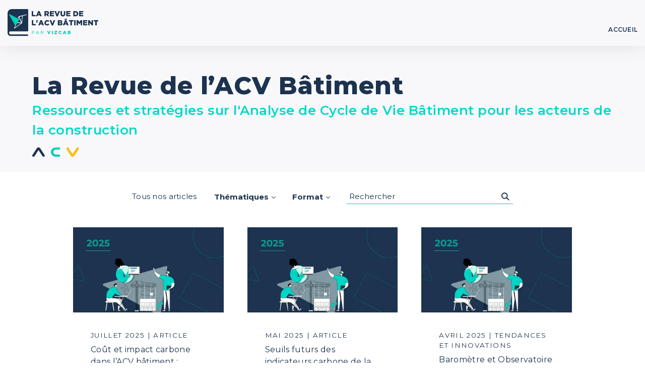

--- FILE ---
content_type: text/html; charset=UTF-8
request_url: https://blog.vizcab.io/fr/tag/article
body_size: 18657
content:
<!doctype html><html class="no-js" lang="fr"><head>
    <meta charset="utf-8">
    <title>La revue de l’ACV Bâtiment | Article</title>
    <link rel="shortcut icon" href="https://blog.vizcab.io/hubfs/Vizcab-Logo-Icone-bleu%20(1)%20(1).png">
    <meta name="description" content="Article | Nos ingénieurs bâtiment durable décryptent et analysent des sujet autour de la construction bas carbone et de la RE 2020.">
    
    


  
  <style>
  :root {
    /* Spacing */
    --max-width: 1240px;
    --vertical-spacing: 75.0px;
    --global-box-shadow: 0px 0px 40px 0px rgba(0, 0, 0, 0.1);
    --global-corners: 4px;

    /* Base Typography */
    --base-font-family: Montserrat, Helvetica Neue, Helvetica, Arial, sans-serif;
    --base-font-size: 14px;
    --base-font-size-mobile: 12.6px;
    --base-line-height: 2.4;
    --base-letter-spacing: 0.02em;
    --base-font-weight: regular;
    --base-text-color: #1C334F;

    /* Headings */
    --h1-font-family: Montserrat;
    --h1-font-color: #1c334f;
    --h1-font-weight: 800;
    --h1-font-size: 48px;
    --h1-font-size-mobile: 43.2px;
    --h1-line-height: 1.25;
    --h1-letter-spacing: 0.02em;
    --h1-transform: none;

    --h2-font-family: Montserrat;
    --h2-font-color: #00d9c7;
    --h2-font-weight: 600;
    --h2-font-size: 26px;
    --h2-font-size-mobile: 23.400000000000002px;
    --h2-line-height: 1.5;
    --h2-letter-spacing: 0.02em;
    --h2-transform: none;

    --h3-font-family: Montserrat;
    --h3-font-color: #fbbe07;
    --h3-font-weight: regular;
    --h3-font-size: 20px;
    --h3-font-size-mobile: 18.0px;
    --h3-line-height: 1.5;
    --h3-letter-spacing: 0.02em;
    --h3-transform: none;

    --h4-font-family: Montserrat;
    --h4-font-color: #1C334F;
    --h4-font-weight: regular;
    --h4-font-size: 16px;
    --h4-font-size-mobile: 14.4px;
    --h4-line-height: 1.5;
    --h4-letter-spacing: 0.02em;
    --h4-transform: none;

    --h5-font-family: Montserrat;
    --h5-font-color: #1c334f;
    --h5-font-weight: 800;
    --h5-font-size: 21px;
    --h5-font-size-mobile: 18.900000000000002px;
    --h5-line-height: 1.5;
    --h5-letter-spacing: 0.02em;
    --h5-transform: none;

    --h6-font-family: Montserrat;
    --h6-font-color: ;
    --h6-font-weight: ;
    --h6-font-size: 21px;
    --h6-font-size-mobile: 18.900000000000002px;
    --h6-line-height: ;
    --h6-letter-spacing: 0.02em;
    --h6-transform: none;

    --eyebrow-font-family: Montserrat;
    --eyebrow-font-color: ;
    --eyebrow-font-weight: 400;
    --eyebrow-font-size: 15px;
    --eyebrow-font-size-mobile: 13.5px;
    --eyebrow-line-height: 1.5;
    --eyebrow-letter-spacing: 0.1em;
    --eyebrow-transform: uppercase;

    --subheadline-font-family: Montserrat;
    --subheadline-font-color: ;
    --subheadline-font-weight: ;
    --subheadline-font-size: 21px;
    --subheadline-font-size-mobile: 18.900000000000002px;
    --subheadline-line-height: 1.61;
    --subheadline-letter-spacing: 0em;
    --subheadline-transform: none;

    /* Links */
    --links-color: #1C334F;
    --links-hover-color: #1C334F;

    /* Header Settings */
    --header-height: 90px;
    --menu-item-margin: 37.0px;

    /* Buttons */
    
    --button-background-color: #FFFFFF;
    --button-background-hover-color: #1C334F;
    --button-text-color: #1C334F;
    --button-text-hover-color: #FFFFFF;
    --button-border-color: #1C334F;
    --button-border-hover-color: #1C334F;
    
    --button-secondary-background-color: #1C334F;
    --button-secondary-background-hover-color: #FFFFFF;
    --button-secondary-text-color: #FFFFFF;
    --button-secondary-text-hover-color: #1C334F;
    --button-secondary-border-color: #FFFFFF;
    --button-secondary-border-hover-color: #FFFFFF;
    
    --button-form-background-color: #00d0b6;
    --button-form-background-hover-color: #1c334f;
    --button-form-text-color: #ffffff;
    --button-form-text-hover-color: #1C334F;
    --button-form-border-color: #FFFFFF;
    --button-form-border-hover-color: #1C334F;
    
    --button-form-dark-background-color: #ffffff;
    --button-form-dark-background-hover-color: #1c334f;
    --button-form-dark-text-color: #1c334f;
    --button-form-dark-text-hover-color: #ffffff;
    --button-form-dark-border-color: #FFFFFF;
    --button-form-dark-border-hover-color: #FFFFFF;
    
    --button-link-background-color: ;
    --button-link-background-hover-color: ;
    --button-link-text-color: #1C334F;
    --button-link-text-hover-color: #00D9C7;
    --button-link-border-color: #00D9C7;
    --button-link-border-hover-color: #00D9C7;
    
    --button-link-dark-background-color: ;
    --button-link-dark-background-hover-color: ;
    --button-link-dark-text-color: #ffffff;
    --button-link-dark-text-hover-color: #ffffff;
    --button-link-dark-border-color: #ffffff;
    --button-link-dark-border-hover-color: #00d0b6;

    --button-border: 2px;
    --button-corner: 30px;
    --button-font-family: Montserrat, Helvetica Neue, Helvetica, Arial, sans-serif;
    --button-font-weight: 700;
    --button-letter-spacing: em;
    --button-text-transform: none;
    --button-padding: 20px 35px;

    /* Menus */
    --menu-font-family: Montserrat;
    --menu-font-color: #1c334f;
    --menu-font-color-hover: #00d0b6;
    --menu-font-weight: 600;
    --menu-font-size: 16px;
    --menu-font-size-mobile: 14.4px;
    --menu-line-height: 1;
    --menu-letter-spacing: 0.02em;
    --menu-transform: uppercase;

    --dropdown-background-color: #ffffff;
    --dropdown-border-color: #F8F8FB;
    --dropdown-box-shadow-color: rgba(#null, 0.0);

    --dropdown-font-family: Montserrat;
    --dropdown-font-color: #1c334f;
    --dropdown-font-color-hover: #00d0b6;
    --dropdown-font-weight: ;
    --dropdown-font-size: 14px;
    --dropdown-line-height: 1.85;
    --dropdown-letter-spacing: 0em;
    --dropdown-transform: none;
  }

  ul li {
    line-height: 1.75;
  }
  ul li::before {
    
    

    

    content: '\25CF';

    --bullet-color: #00d0b6;
    --bullet-color-dark: #00d0b6;
  }

  /** Heeader **/
  header,
  .page-nav {
    --header-background-color: #F8F8FB;
    --header-border-color: #F8F8FB;
    --header-search-background: #1c334f;
    --header-button-padding: 14.814814814814813px 25.925925925925924px;
  }

  
    header .button,
    header .hs-button {
      border-color: var(--button-secondary-border-color,var(--button-secondary-background-color));
      background-color: var(--button-secondary-background-color);
      color: var(--button-secondary-text-color) !important;
    }
  

  /** Footer **/
  footer {
    --footer-background-color: #1C334F;
    --footer-font-color: #1c334f;
    --footer-font-size: 15px;
    --footer-font-family: Montserrat;
    --footer-font-weight: regular;
    --footer-line-height: 1.7;
    --footer-letter-spacing: 0em;
    --footer-link-color: #1c334f;
    --footer-link-hover-color: #00d0b6;
  }

  /** Modules **/
  form,
  .custom-form {
    --header-text-color: #1c334f;
    --header-text-font-family: Montserrat;
    --header-text-font-weight: 800;
    --header-text-font-size: 21px;
    --labels-text-color: #1c334f;
    --labels-text-font-family: Montserrat;
    --labels-text-font-weight: ;
    --labels-text-font-size: 15px;
    --help-color: #1c334f;
    --help-font-family: Montserrat;
    --help-font-weight: ;
    --help-font-size: 12px;
    --errors-color: white;
    --errors-font-family: Montserrat;
    --errors-font-weight: ;
    --errors-font-size: 13px;
    --input-color: #1c334f;
    --input-font-family: Montserrat;
    --input-font-weight: ;
    --input-font-size: 15px;
    --placeholders-color: #1c334f;
    --placeholders-font-family: Montserrat;
    --placeholders-font-weight: ;
    --placeholders-font-size: 15;

    --field-height: 40px;
    --field-bg-color: #ffffff;
    --field-border-color: #00d0b6;
    --field-border-focus-color: #00d0b6;
    --field-border-error-color: #1c334f;
    --field-border-width: 1px;
    --field-corners: 0px;
    --error-bg-color: #1c334f;

    --dark-header-color: #ffffff;
    --dark-labels-color: #1c334f;
    --dark-help-color: #ffffff;
    --dark-errors-color: ;
    --dark-input-color: #1c334f;
    --dark-placeholders-color: #1c334f;
    --dark-field-bg-color: #ffffff;
    --dark-field-border-color: ;
    --dark-field-border-focus-color: ;
    --dark-field-border-error-color: ;
    --dark-error-bg-color: #1c334f;

    --boxed-bg-color: #F8F8FB;
    --boxed-border-color: #1c334f;
    --boxed-corners: 4px;
    --boxed-border-width: 1;
    --boxed-box-shadow: 5px 10px 25px 0px rgba(0, 0, 0, 0.1);

    --dark-boxed-bg-color: #1c334f;
    --dark-boxed-border-color: #1c334f;
    --dark-boxed-box-shadow-color: rgba(39, 57, 65, 0.1);
  }

  .slick-slider {
    --slide-arrow: #1c334f;
    --slide-arrow-hover: #00d0b6;
    --slide-dots: rgba(28, 51, 79, 0.3);
    --slide-dots-hover: rgba(28, 51, 79, 0.7);

    --dark-slide-arrow: #ffffff;
    --dark-slide-arrow-hover: #00d0b6;
    --dark-slide-dots: #ffffff;
    --dark-slide-dots-hover: #00d0b6;

    --quote-text-color: #1c334f;
    --quote-text-font-family: Montserrat, Helvetica Neue, Helvetica, Arial, sans-serif;
    --quote-text-font-weight: 300;
    --quote-text-font-size: 20px;
    --quote-text-font-size-mobile: 18.0px;

    --meta-text-color: #1c334f;
    --meta-text-font-family: Montserrat, Helvetica Neue, Helvetica, Arial, sans-serif;;
    --meta-text-font-weight: regular;
    --meta-text-font-size: 14px;
    --meta-text-font-size-mobile: 12.6px;
  }

  .module-wrapper--dark {
    --dark-base: #ffffff;
    --dark-h1: #ffffff;
    --dark-h2: #ffffff;
    --dark-h3: #ffffff;
    --dark-h4: #ffffff;
    --dark-h5: #ffffff;
    --dark-h6: #ffffff;
    --dark-links: ;
    --dark-links-hover: ;

    color: #ffffff;
  }

  /* Components */
  .module__collapsible-text {
    --collapsible-border-color: #00d0b6;
    --collapsible-dark-border-color: #fff;
  }

  .hero-section {
    --hero-overlay: #000000;
    --hero-centered: 675px;
    --hero-columns: px;
    --arrow-background: #ffffff;
    --arrow-color: #1c334f
  }

  .icon-section {
    --icons-wtext-color: #00d0b6;
    --icons-wtext-dark-color: #ffffff;
  }

  .page-nav {
    --pagenav-background: #ffffff;
    --pagenav-font-family: Montserrat, Helvetica Neue, Helvetica, Arial, sans-serif;
    --pagenav-font-size: 15px;
    --pagenav-letter-spacing: 0.1em;
    --pagenav-font-weight: regular;
    --pagenav-text-color: #1C334F;
    --pagenav-text-hover-color: #00D9C7;
    --pagenav-transform: uppercase;
    --dark-pagenav-background: #1c334f;
    --dark-pagenav-text-color: ;
    --dark-pagenav-text-hover-color: ;
  }

  .team-listing {
    --team-corners: 4px;
    --team-border: #00d0b6;
  }

  .module__related-section {
    --related-corners: 4px;
    --related-border: #F8F8FB;
  }

  .social-media {
    --social-color: #1C334F;
    --social-hover-color: #00d0b6;
    --dark-social-color: #ffffff;
    --dark--social-hover-color: #ffffff;
  }

  .hs-blog-post {
    --blog-body-font: 18px;
    --author-border: #00d0b6;
    --author-heading: 14px;
    --author-bio: 14px;
    --related-background: #1c334f;
  }

  .thumbnail-links-wrapper {
    --listing-corners: 0px;
    --listing-border: #FFFFFF;
  }

  .system-page-content {
    --pref-background: #1c334f;
  }

  html {
    line-height: 1.15;
    -ms-text-size-adjust: 100%;
    -webkit-text-size-adjust: 100%;
  }
  
  body {
    margin: 0;
  }
  
  header,
  nav,
  section {
    display: block;
  }
  
  h1 {
    font-size: 2em;
    margin: .67em 0;
  }
  
  main {
    display: block;
  }
  
  a {
    background-color: transparent;
    -webkit-text-decoration-skip: objects;
  }
  
  img {
    border-style: none;
  }
  
  svg:not(:root) {
    overflow: hidden;
  }
  
  button,
  input {
    font-family: sans-serif;
    font-size: 100%;
    line-height: 1.15;
    margin: 0;
  }
  
  button {
    overflow: visible;
  }
  
  button {
    text-transform: none;
  }
  
  button {
    -webkit-appearance: button;
  }
  
  button::-moz-focus-inner {
    border-style: none;
    padding: 0;
  }
  
  button:-moz-focusring {
    outline: 1px dotted ButtonText;
  }
  
  input {
    overflow: visible;
  }
  
  [type=search] {
    -webkit-appearance: textfield;
    outline-offset: -2px;
  }
  
  [type=search]::-webkit-search-cancel-button,
  [type=search]::-webkit-search-decoration {
    -webkit-appearance: none;
  }
  
  ::-webkit-file-upload-button {
    -webkit-appearance: button;
    font: inherit;
  }
  
  *,
  ::after,
  ::before {
    -webkit-box-sizing: inherit;
    box-sizing: inherit;
    background-repeat: no-repeat;
  }
  
  html {
    font-display: auto;
    font-size: var(--base-font-size-mobile);
    font-family: var(--base-font-family);
    font-weight: var(--base-font-weight);
    line-height: var(--base-line-height);
    letter-spacing: var(--base-letter-spacing);
    -webkit-box-sizing: border-box;
    box-sizing: border-box;
    overflow-x: hidden;
    color: var(--base-text-color);
    scroll-behavior: smooth;
  }
  
  @media (min-width:1024px) {
    html {
      font-size: var(--base-font-size)
    };
  }
  
  body {
    display: -webkit-box;
    display: -ms-flexbox;
    display: flex;
    -webkit-box-orient: vertical;
    -webkit-box-direction: normal;
    -ms-flex-direction: column;
    flex-direction: column;
    min-height: 100vh;
  }
  
  .container {
    max-width: 90%;
    width: var(--max-width);
    margin-left: auto;
    margin-right: auto;
    display: block;
    float: none;
  }
  
  .body-wrapper {
    margin-top: 0;
    padding-top: var(--header-height);
    -webkit-box-flex: 1;
    -ms-flex-positive: 1;
    flex-grow: 1;
  }
  
  #body {
    outline: 0;
  }
  
  .section__ctas {
    margin-top: 1.75em;
  }
  
  button,
  input {
    color: var(--labels-text-color);
    font-family: var(--labels-text-font-family);
    font-weight: var(--labels-text-font-weight);
    font-size: var(--labels-text-font-size);
  }
  
  .screen-reader-text {
    position: absolute;
    overflow: hidden;
    clip: rect(0 0 0 0);
    height: 1px;
    width: 1px;
    margin: -1px;
    padding: 0;
    border: 0;
  }
  
  .sticky-row {
    position: relative;
  }
  
  @media (min-width:768px) {
    .sticky-row {
      width: 100% !important
    };
  }
  
  img {
    max-width: 100%;
    height: auto;
    border: 0;
    -ms-interpolation-mode: bicubic;
    vertical-align: bottom;
  }
  
  iframe {
    max-width: 100%;
    border: 0;
  }
  
  .h2,
  h1,
  h2,
  h3,
  h4 {
    margin-top: 0;
    margin-bottom: 0;
    text-rendering: optimizelegibility;
  }
  
  .h2 *+*,
  h1 *+* {
    margin-top: 0;
  }
  
  .h2+*,
  h1+*,
  h2+*,
  h3+* {
    margin-top: 1.5em;
  }
  
  *+.h2,
  *+h2,
  *+h3 {
    margin-top: 1em;
  }
  
  h2+h3 {
    margin-top: 0;
  }
  
  h1 {
    font-size: var(--h1-font-size-mobile);
    font-family: var(--h1-font-family);
    font-weight: var(--h1-font-weight);
    line-height: var(--h1-line-height);
    letter-spacing: var(--h1-letter-spacing);
    color: var(--h1-font-color);
    text-transform: var(--h1-transform);
  }
  
  @media (min-width:1024px) {
    h1 {
      font-size: var(--h1-font-size)
    };
  }
  
  h1 em {
    display: block;
    font-size: var(--eyebrow-font-size-mobile);
    font-family: var(--eyebrow-font-family);
    font-weight: var(--eyebrow-font-weight);
    line-height: var(--eyebrow-line-height);
    letter-spacing: var(--eyebrow-letter-spacing);
    color: var(--eyebrow-font-color);
    text-transform: var(--eyebrow-transform);
    font-style: normal;
    margin-bottom: .5em;
  }
  
  .h2,
  h2 {
    font-size: var(--h2-font-size-mobile);
    font-family: var(--h2-font-family);
    font-weight: var(--h2-font-weight);
    line-height: var(--h2-line-height);
    letter-spacing: var(--h2-letter-spacing);
    color: var(--h2-font-color);
    text-transform: var(--h2-transform);
  }
  
  @media (min-width:1024px) {
  
    .h2,
    h2 {
      font-size: var(--h2-font-size)
    };
  }
  
  .h2 em,
  h2 em {
    display: block;
    font-size: var(--eyebrow-font-size-mobile);
    font-family: var(--eyebrow-font-family);
    font-weight: var(--eyebrow-font-weight);
    line-height: var(--eyebrow-line-height);
    letter-spacing: var(--eyebrow-letter-spacing);
    color: var(--eyebrow-font-color);
    text-transform: var(--eyebrow-transform);
    font-style: normal;
    margin-bottom: .5em;
  }
  
  h3 {
    font-size: var(--h3-font-size-mobile);
    font-family: var(--h3-font-family);
    font-weight: var(--h3-font-weight);
    line-height: var(--h3-line-height);
    letter-spacing: var(--h3-letter-spacing);
    color: var(--h3-font-color);
    text-transform: var(--h3-transform);
  }
  
  @media (min-width:1024px) {
    h3 {
      font-size: var(--h3-font-size)
    };
  }
  
  h4 {
    font-size: var(--h4-font-size-mobile);
    font-family: var(--h4-font-family);
    font-weight: var(--h4-font-weight);
    line-height: var(--h4-line-height);
    letter-spacing: var(--h4-letter-spacing);
    color: var(--h4-font-color);
    text-transform: var(--h4-transform);
  }
  
  @media (min-width:1024px) {
    h4 {
      font-size: var(--h4-font-size)
    };
  }
  
  h4 em {
    display: block;
    font-size: var(--eyebrow-font-size-mobile);
    font-family: var(--eyebrow-font-family);
    font-weight: var(--eyebrow-font-weight);
    line-height: var(--eyebrow-line-height);
    letter-spacing: var(--eyebrow-letter-spacing);
    color: var(--eyebrow-font-color);
    text-transform: var(--eyebrow-transform);
    font-style: normal;
    margin-bottom: .5em;
  }
  
  h1~p,
  h2+h3 {
    font-size: var(--subheadline-font-size-mobile);
    font-family: var(--subheadline-font-family);
    font-weight: var(--subheadline-font-weight);
    line-height: var(--subheadline-line-height);
    letter-spacing: var(--subheadline-letter-spacing);
    color: var(--subheadline-font-color);
    margin-top: .25em;
  }
  
  @media (min-width:1024px) {
  
    h1~p,
    h2+h3 {
      font-size: var(--subheadline-font-size)
    };
  }
  
  h1~p~ul {
    font-size: var(--subheadline-font-size-mobile);
    font-family: var(--subheadline-font-family);
    font-weight: var(--subheadline-font-weight);
    line-height: var(--subheadline-line-height);
    letter-spacing: var(--subheadline-letter-spacing);
    color: var(--subheadline-font-color);
  }
  
  @media (min-width:1024px) {
    h1~p~ul {
      font-size: var(--subheadline-font-size)
    };
  }
  
  .module-wrapper--dark h1 {
    color: var(--dark-h1);
  }
  
  a {
    color: var(--links-color);
  }
  
  ul ul {
    margin-top: 0;
  }
  
  ul {
    list-style: none;
    padding-left: 1.25em;
    margin-top: 1.5em;
  }
  
  ul:last-child {
    margin-bottom: 0;
  }
  
  ul li {
    position: relative;
  }
  
  ul li::before {
    left: 0;
    margin-top: -2px;
    margin-left: -1.25em;
    position: absolute;
    color: var(--bullet-color);
  }
  
  br {
    margin: 0;
  }
  
  p:last-child {
    margin-bottom: 0;
  }
  
  .text--center {
    text-align: center;
  }
  
  .module-wrapper--dark ul li::before {
    color: var(--bullet-color-dark);
  }
  
  .row-fluid-wrapper,
  .widget-span {
    margin: 0;
  }
  
  @media (min-width:800px) {
    .row-fluid {
      display: -webkit-box;
      display: -ms-flexbox;
      display: flex
    }
  
    .widget-span+.widget-span {
      margin-left: 5.2631578947%
    }
  
    .span3 {
      width: 21.0526315789%
    }
  
    .span4 {
      width: 29.8245614035%
    }
  
    .span5 {
      width: 38.5964912281%
    }
  
    .span6 {
      width: 47.3684210526%
    }
  
    .span7 {
      width: 56.1403508772%
    }
  
    .span9 {
      width: 73.6842105263%
    }
  
    .span12 {
      width: 100%
    };
  
    .span12 {
      width: 100%
    };
  }
  
  @media (min-width:800px) and (max-width:1023px) {
    .span3 {
      width: 47.3684210526%
    };
  }
  
  .button {
    border: var(--button-border) solid;
    display: inline-block;
    padding: var(--button-padding);
    border-radius: var(--button-corner);
    font-family: var(--button-font-family);
    font-size: var(--button-font-size);
    font-weight: var(--button-font-weight);
    line-height: 1;
    text-transform: var(--button-text-transform);
    letter-spacing: var(--button-letter-spacing);
    white-space: normal;
    text-align: center;
    text-decoration: none;
    position: relative;
    border-color: var(--button-border-color, var(--button-background-color));
    background-color: var(--button-background-color);
    color: var(--button-text-color) !important;
  }
  
  .button--link {
    border-color: var(--button-link-border-color, var(--button-link-background-color));
    background-color: var(--button-link-background-color);
    color: var(--button-link-text-color) !important;
    padding: 0 0 4px;
    border-radius: 0;
    background-color: transparent;
    border: none;
    border-bottom: 3px solid var(--button-link-border-color, var(--button-link-background-color));
  }
  
  .social-media {
    margin-left: -10px;
  }
  
  .social-media__service {
    word-spacing: 0;
  }
  
  .social-media__service {
    display: -webkit-inline-box;
    display: -ms-inline-flexbox;
    display: inline-flex;
    margin-top: 0;
    font-size: 24px;
    border: 1px solid;
    border-radius: 100% !important;
    border-color: transparent;
    width: 40px;
    height: 40px;
    -webkit-box-align: center;
    -ms-flex-align: center;
    align-items: center;
    -webkit-box-pack: center;
    -ms-flex-pack: center;
    justify-content: center;
    padding: 5px;
    text-decoration: none;
    color: var(--social-color);
  }
  
  .module-wrapper {
    padding-top: var(--padding-top-mobile, var(--padding-top, 0));
    padding-right: var(--padding-right-mobile, var(--padding-right, 0));
    padding-bottom: var(--padding-bottom-mobile, var(--padding-bottom, 0));
    padding-left: var(--padding-left-mobile, var(--padding-left, 0));
    margin-top: var(--margin-top-mobile, var(--margin-top, 0));
    margin-bottom: var(--margin-bottom-mobile, var(--margin-bottom, 0));
  }
  
  @media (min-width:800px) {
    .module-wrapper {
      padding-top: var(--padding-top, 0);
      padding-right: var(--padding-right, 0);
      padding-bottom: var(--padding-bottom, 0);
      padding-left: var(--padding-left, 0);
      margin-top: var(--margin-top, 0);
      margin-bottom: var(--margin-bottom, 0)
    };
  }
  
  .dnd-section {
    padding-top: var(--vertical-spacing);
    padding-bottom: var(--vertical-spacing);
  }
  
  @media (max-width:1023px) {
    .dnd-section {
      padding-top: calc(var(--vertical-spacing)/ 1.5);
      padding-bottom: calc(var(--vertical-spacing)/ 1.5)
    };
  }
  
  .dnd-section>.row-fluid {
    margin-left: auto;
    margin-right: auto;
    display: -webkit-box;
    display: -ms-flexbox;
    display: flex;
    -ms-flex-wrap: wrap;
    flex-wrap: wrap;
    float: none;
  }
  
  .dnd-section:not([class*=force-full-width-section])>.row-fluid {
    width: 90%;
    max-width: var(--max-width);
  }
  
  @media (max-width:799px) {
  
    .dnd-section .dnd-column,
    .dnd-section .dnd-module,
    .dnd-section .dnd-row {
      width: 100%
    }
  
    .dnd-section .dnd-column+.dnd-column,
    .dnd-section .dnd-row+.dnd-row {
      margin-top: 1.5em
    };
  }
  
  @media (max-width:799px) {
    .body-wrapper .dnd-row+.dnd-row,
    .body-wrapper .dnd-column+.dnd-column,
    .body-wrapper .dnd-column+.widget-span,
    .body-wrapper .widget-span+.dnd-column,
    .body-wrapper .widget-span+.widget-span {
      margin-top: 4em
    };
  }
  
  .site-header {
    position: fixed;
    top: 0;
    left: 0;
    z-index: 150;
    width: 100%;
    margin-top: 0;
    padding: 0 15px;
    background-color: var(--header-background-color);
    border-bottom: 1px solid var(--header-border-color);
    -webkit-box-shadow: var(--global-box-shadow);
    box-shadow: var(--global-box-shadow);
  }
  
  .site-header__main-area {
    display: -webkit-box;
    display: -ms-flexbox;
    display: flex;
    -webkit-box-align: center;
    -ms-flex-align: center;
    align-items: center;
    -webkit-box-pack: justify;
    -ms-flex-pack: justify;
    justify-content: space-between;
    height: var(--header-height);
  }
  
  .site-header__main-area .site-header__navigation {
    margin-top: 0;
    display: -webkit-box;
    display: -ms-flexbox;
    display: flex;
    -webkit-box-align: center;
    -ms-flex-align: center;
    align-items: center;
  }
  
  .site-header__main-area .site-header__navigation .hs_cos_wrapper_type_language_switcher {
    display: -webkit-box;
    display: -ms-flexbox;
    display: flex;
  }
  
  @media (min-width:1120px) {
    .site-header__main-area .site-header__navigation .site-header__menu {
      padding-right: 15px;
      padding-left: 15px
    }
  
    .site-header__main-area .site-header__navigation .site-header__menu--mobile {
      display: none !important
    }
  
    .site-header__main-area .site-header__navigation .site-header__menu .hs-menu-item {
      position: relative
    }
  
    .site-header__main-area .site-header__navigation .site-header__menu .hs-menu-item>a:not(.button):not(.hs-button) {
      border-bottom: 3px solid transparent;
      display: inline-block;
      margin-top: var(--menu-item-margin);
      margin-bottom: var(--menu-item-margin)
    }
  
    .site-header__main-area .site-header__navigation .site-header__menu .hs-menu-item.hs-menu-depth-1 {
      display: inline-block;
      height: var(--header-height);
      margin-top: 0
    }
  
    .site-header__main-area .site-header__navigation .site-header__menu .hs-menu-item.hs-menu-depth-1.hs-item-has-multi-column {
      position: static
    }
  
    .site-header__main-area .site-header__navigation .site-header__menu .hs-menu-item.hs-menu-depth-1+.hs-menu-depth-1 {
      margin-left: 15px
    }
  
    .site-header__main-area .site-header__navigation .site-header__menu .hs-menu-item .hs-menu-children-wrapper {
      position: absolute;
      top: 100%;
      left: 50%;
      width: 260px;
      margin-left: -130px;
      background-color: var(--dropdown-background-color);
      display: none;
      -webkit-box-shadow: 0 25px 30px var(--dropdown-box-shadow-color);
      box-shadow: 0 25px 30px var(--dropdown-box-shadow-color);
      border-width: 1px;
      border-color: var(--dropdown-border-color);
      padding: 2.2em;
      color: var(--dropdown-font-color);
      font-size: .7778em
    }
  
    .site-header__main-area .site-header__navigation .site-header__menu .hs-menu-item .hs-menu-children-wrapper a:not(.button):not(.hs-button) {
      margin: 0
    }
  
    .site-header__main-area .site-header__navigation .site-header__menu .hs-menu-item .hs-menu-children-wrapper--mega>.hs-menu-item .hs-menu-heading {
      margin-bottom: 1em
    }
  
    .site-header__main-area .site-header__navigation .site-header__menu .hs-menu-item .hs-menu-children-wrapper--mega>.hs-menu-item a:not(.button):not(.hs-button) {
      padding: 0
    }
  
    .site-header__main-area .site-header__navigation .site-header__menu .hs-menu-item .hs-menu-children-wrapper--multi-column {
      left: 0;
      right: 0;
      margin: auto;
      width: 90%;
      max-width: 1000px
    }
  
    .site-header__main-area .site-header__navigation .site-header__menu .hs-menu-item .hs-menu-children-wrapper--sizing-even>.hs-menu-item {
      -webkit-box-flex: 1;
      -ms-flex-positive: 1;
      flex-grow: 1;
      -ms-flex-preferred-size: 0;
      flex-basis: 0
    };
  }
  
  @media (max-width:1119px) {
    .site-header__main-area .site-header__navigation .site-header__menu {
      position: absolute;
      top: 100%;
      left: 0;
      width: 100%;
      background-color: var(--dropdown-background-color);
      height: 0;
      visibility: hidden;
      opacity: 0;
      overflow: auto;
      -webkit-overflow-scrolling: touch;
      color: var(--dropdown-font-color);
      display: block
    }
  
    .site-header__main-area .site-header__navigation .site-header__menu--desktop {
      display: none
    }
  
    .site-header__main-area .site-header__navigation .site-header__menu .hs-menu-item {
      position: relative;
      margin-top: 0
    }
  
    .site-header__main-area .site-header__navigation .site-header__menu .hs-menu-item.hs-menu-depth-1 {
      padding: 10px 15px
    }
  
    .site-header__main-area .site-header__navigation .site-header__menu .hs-menu-item.hs-menu-depth-1>a:not(.button):not(.hs-button) {
      padding: 0
    }
  
    .site-header__main-area .site-header__navigation .site-header__menu .hs-menu-item.hs-menu-depth-1 .hs-menu-children-wrapper {
      padding: .5em 2.5em;
      display: none
    }
  
    .site-header__main-area .site-header__navigation .site-header__menu .hs-menu-item.hs-menu-depth-1 .hs-menu-children-wrapper .hs-menu-heading,
    .site-header__main-area .site-header__navigation .site-header__menu .hs-menu-item.hs-menu-depth-1 .hs-menu-children-wrapper a {
      padding: .5em;
      margin-left: 0
    }
  
    .site-header__main-area .site-header__navigation .site-header__menu .hs-menu-item.hs-menu-depth-1 .hs-menu-children-wrapper .hs-menu-heading {
      margin-top: 1em
    }
  
    .site-header__main-area .site-header__navigation .site-header__menu .hs-menu-item.hs-menu-depth-1.hs-item-has-children>a:not(.button):not(.hs-button) {
      margin-right: 4em
    };
  }
  
  .site-header__main-area .site-header__navigation .site-header__menu .hs-menu-item>a:not(.button):not(.hs-button) {
    font-size: var(--menu-font-size);
    font-family: var(--menu-font-family);
    font-weight: var(--menu-font-weight);
    line-height: var(--menu-line-height);
    letter-spacing: var(--menu-letter-spacing);
    color: var(--menu-font-color);
    text-transform: var(--menu-transform);
  }
  
  .site-header__main-area .site-header__navigation .site-header__menu .hs-menu-item a:not(.button):not(.hs-button) {
    color: var(--dropdown-font-color);
  }
  
  .site-header__main-area .site-header__navigation .site-header__menu .hs-menu-item.active-branch a:not(.button):not(.hs-button) {
    color: var(--menu-font-color-hover);
  }
  
  .site-header__main-area .site-header__navigation .site-header__menu .hs-menu-item .hs-menu-children-wrapper a:not(.button):not(.hs-button) {
    color: var(--dropdown-font-color);
    font-size: var(--dropdown-font-size);
    font-family: var(--dropdown-font-family);
    font-weight: var(--dropdown-font-weight);
    line-height: var(--dropdown-line-height);
    letter-spacing: var(--dropdown-letter-spacing);
    text-transform: var(--dropdown-transform);
  }
  
  .site-header__main-area .site-header__navigation .site-header__menu .hs-menu-item .hs-menu-children-wrapper .h2,
  .site-header__main-area .site-header__navigation .site-header__menu .hs-menu-item .hs-menu-children-wrapper h2 {
    font-size: calc(var(--h2-font-size)/ 2);
    letter-spacing: var(--dropdown-letter-spacing);
  }
  
  @media (max-width:1119px) {
    .site-header__main-area .site-header__navigation .hs-menu-wrapper--utility {
      display: block
    };
  }
  
  .site-header__menu-toggle {
    -webkit-appearance: none;
    background-color: transparent;
    background-image: none;
    border-radius: 0;
    border: none;
    outline: 0;
    font-family: inherit;
    color: inherit;
    padding: 0;
    border: 0 solid var(--menu-font-color);
    border-top-width: 2px;
    border-bottom-width: 2px;
    width: 22px;
    height: 15px;
    display: block;
    margin: auto 0;
    position: relative;
  }
  
  @media (min-width:1120px) {
    .site-header__menu-toggle {
      display: none
    };
  }
  
  .site-header__menu-toggle::after,
  .site-header__menu-toggle::before {
    position: absolute;
    top: 0;
    left: 0;
    bottom: 0;
    right: 0;
    content: '';
    width: 100%;
    height: 2px;
    margin: auto;
    background-color: var(--menu-font-color);
  }
  
  .site-header .hs-menu-wrapper--utility {
    padding-left: 15px;
    position: relative;
    z-index: 0;
  }
  
  @media (min-width:1120px) {
    .site-header .hs-menu-wrapper--utility>ul {
      height: var(--header-height);
      display: -webkit-box;
      display: -ms-flexbox;
      display: flex;
      -webkit-box-align: center;
      -ms-flex-align: center;
      align-items: center
    }
  
    .site-header .hs-menu-wrapper--utility .hs-menu-item>a:not(.button):not(.hs-button),
    .site-header .hs-menu-wrapper--utility .hs-menu-item>button {
      margin-top: var(--menu-item-margin);
      margin-bottom: var(--menu-item-margin)
    }
  
    .site-header .hs-menu-wrapper--utility .hs-menu-item--search {
      margin-top: -5px !important
    }
  
    .site-header .hs-menu-wrapper--utility .hs_cos_wrapper_type_language_switcher {
      display: -webkit-box;
      display: -ms-flexbox;
      display: flex;
      margin-top: -5px
    };
  
    .site-header .hs-menu-wrapper--utility .hs_cos_wrapper_type_language_switcher .globe_class {
      height: var(--header-height);
      background-size: contain;
      background-position: center;
      width: 18px
    }
  
    .site-header .hs-menu-wrapper--utility .hs_cos_wrapper_type_language_switcher .lang_list_class {
      top: var(--header-height);
      width: 260px;
      background-color: var(--dropdown-background-color);
      -webkit-box-shadow: 0 25px 30px var(--dropdown-box-shadow-color);
      box-shadow: 0 25px 30px var(--dropdown-box-shadow-color);
      border-width: 1px;
      border-color: var(--dropdown-border-color);
      padding: 2.2em;
      color: var(--dropdown-font-color);
      font-size: .7778em
    }
  
    .site-header .hs-menu-wrapper--utility .hs_cos_wrapper_type_language_switcher .lang_list_class::after,
    .site-header .hs-menu-wrapper--utility .hs_cos_wrapper_type_language_switcher .lang_list_class::before {
      display: none
    }
  
    .site-header .hs-menu-wrapper--utility .hs_cos_wrapper_type_language_switcher .lang_list_class li {
      border: none;
      padding: 0
    }
  
    .site-header .hs-menu-wrapper--utility .hs_cos_wrapper_type_language_switcher .lang_list_class li .lang_switcher_link {
      color: var(--dropdown-font-color);
      font-size: var(--dropdown-font-size);
      font-family: var(--dropdown-font-family);
      font-weight: var(--dropdown-font-weight);
      line-height: var(--dropdown-line-height);
      letter-spacing: var(--dropdown-letter-spacing);
      text-transform: var(--dropdown-transform)
    };
  }
  
  @media (max-width:1119px) {
    .site-header .hs-menu-wrapper--utility {
      display: none;
      text-align: center
    }
  
    .site-header .hs-menu-wrapper--utility .hs-menu-item.hs-menu-item--search {
      display: none
    }
  
    .site-header .hs-menu-wrapper--utility .hs-menu-item.hs-menu-depth-1 {
      padding: 0 !important;
      display: block !important
    }
  
    .site-header .hs-menu-wrapper--utility .hs-menu-item+.hs-menu-item {
      display: block;
      margin-left: 0 !important;
      margin-top: 1.5em
    }
  
    .site-header .hs-menu-wrapper--utility .hs_cos_wrapper_type_language_switcher {
      display: -webkit-box;
      display: -ms-flexbox;
      display: flex;
      width: 100%;
      margin-top: 25px
    };
  
    .site-header .hs-menu-wrapper--utility .hs_cos_wrapper_type_language_switcher .lang_switcher_class {
      width: 100%
    }
  
    .site-header .hs-menu-wrapper--utility .hs_cos_wrapper_type_language_switcher .lang_switcher_class .globe_class {
      width: 100%;
      background: 0 0;
      height: auto
    }
  
    .site-header .hs-menu-wrapper--utility .hs_cos_wrapper_type_language_switcher .lang_switcher_class .globe_class::before {
      content: '';
      width: 18px;
      height: 18px;
      background-image: url(https://static.hsappstatic.net/cos-LanguageSwitcher/static-1.11/img/globe.png);
      background-size: contain;
      background-position: center;
      display: block;
      margin: 0 auto
    }
  
    .site-header .hs-menu-wrapper--utility .hs_cos_wrapper_type_language_switcher .lang_list_class {
      -webkit-transform: none;
      transform: none;
      position: static
    }
  
    .site-header .hs-menu-wrapper--utility .hs_cos_wrapper_type_language_switcher .lang_list_class::after,
    .site-header .hs-menu-wrapper--utility .hs_cos_wrapper_type_language_switcher .lang_list_class::before {
      display: none
    }
  
    .site-header .hs-menu-wrapper--utility .hs_cos_wrapper_type_language_switcher .lang_list_class li {
      border: none;
      padding: 0
    }
  
    .site-header .hs-menu-wrapper--utility .hs_cos_wrapper_type_language_switcher .lang_list_class li .lang_switcher_link {
      color: var(--dropdown-font-color);
      font-size: var(--dropdown-font-size);
      font-family: var(--dropdown-font-family);
      font-weight: var(--dropdown-font-weight);
      line-height: var(--dropdown-line-height);
      letter-spacing: var(--dropdown-letter-spacing);
      text-transform: var(--dropdown-transform)
    };
  }
  
  .site-header .hs-menu-wrapper--utility .hs-menu-item {
    display: inline-block;
    margin-top: 0;
  }
  
  .site-header .hs-menu-wrapper--utility .hs-menu-item+.hs-menu-item {
    margin-left: 15px;
  }
  
  .site-header .hs-menu-wrapper--utility .hs_cos_wrapper_type_icon {
    display: inline-block;
    width: 1em;
    vertical-align: middle;
  }
  
  .site-header .hs-menu-wrapper--utility .hs_cos_wrapper_type_icon svg {
    fill: currentColor;
  }
  
  .site-header__search-toggle {
    -webkit-appearance: none;
    background-color: transparent;
    background-image: none;
    border-radius: 0;
    border: none;
    outline: 0;
    font-family: inherit;
    color: inherit;
    padding: 0;
    -ms-flex-item-align: center;
    align-self: center;
    display: -webkit-box;
    display: -ms-flexbox;
    display: flex;
    -webkit-box-align: center;
    -ms-flex-align: center;
    align-items: center;
    -webkit-box-pack: center;
    -ms-flex-pack: center;
    justify-content: center;
  }
  
  .site-header__search-toggle .search-a {
    stroke: var(--menu-font-color);
  }
  
  @media (max-width:1119px) {
    .site-header__search-toggle {
      display: none
    };
  }
  
  .site-header .search-form {
    position: absolute;
    top: 0;
    left: 0;
    bottom: 0;
    right: 0;
    visibility: hidden;
    opacity: 0;
    color: var(--header-font-color);
    background-color: var(--header-background-color);
    margin: 0 15px;
  }
  
  @media (min-width:1120px) {
    .site-header .search-form {
      padding: 0 240px
    }
  
    .site-header .search-form .search-form__inner {
      margin-left: 90px
    };
  }
  
  @media (max-width:1119px) {
    .site-header .search-form .search-form__button {
      display: none
    };
  }
  
  .site-header .search-form__input {
    background-color: var(--header-search-background);
    padding: 1em 45px;
  }
  
  .site-header .search-form__submit .search-a {
    stroke: var(--menu-font-color);
  }
  
  .site-header .search-form__close .close-a {
    fill: var(--menu-font-color);
  }
  
  .site-header .search-form.site-search--header-mobile {
    display: none;
    position: static;
    margin-top: 2em;
  }
  
  @media (max-width:1119px) {
    .site-header .search-form.site-search--header-mobile {
      display: block;
      visibility: visible;
      opacity: 1
    };
  }
  
  .site-header .button {
    padding: var(--header-button-padding);
  }
  
  #skip-link {
    position: absolute;
    top: 0;
    line-height: 1;
    margin-top: -1.5em;
    text-transform: uppercase;
    font-size: .8em;
    z-index: 200;
    padding: .25em;
  }
  
  ::-webkit-input-placeholder {
    font-family: var(--placeholders-font-family);
    font-weight: var(--placeholders-font-weight);
    font-size: var(--placeholders-font-size);
    color: var(--placeholders-color);
  }
  
  ::-moz-placeholder {
    font-family: var(--placeholders-font-family);
    font-weight: var(--placeholders-font-weight);
    font-size: var(--placeholders-font-size);
    color: var(--placeholders-color);
  }
  
  :-ms-input-placeholder {
    font-family: var(--placeholders-font-family);
    font-weight: var(--placeholders-font-weight);
    font-size: var(--placeholders-font-size);
    color: var(--placeholders-color);
  }
  
  ::-ms-input-placeholder {
    font-family: var(--placeholders-font-family);
    font-weight: var(--placeholders-font-weight);
    font-size: var(--placeholders-font-size);
    color: var(--placeholders-color);
  }
  
  ::placeholder {
    font-family: var(--placeholders-font-family);
    font-weight: var(--placeholders-font-weight);
    font-size: var(--placeholders-font-size);
    color: var(--placeholders-color);
  }
  
  .hs-menu-wrapper ul {
    list-style: none;
    padding-left: 0;
    margin-top: 0;
  }
  
  .hs-menu-wrapper li::before {
    display: none;
  }
  
  .hs-menu-wrapper a:not(.button):not(.hs-button) {
    display: block;
    text-decoration: none;
  }
  
  .hs-menu-wrapper .hs-menu-item>a:not(.button):not(.hs-button) {
    font-size: var(--dropdown-font-size);
    font-family: var(--dropdown-font-family);
    font-weight: var(--dropdown-font-weight);
    line-height: var(--dropdown-line-height);
    letter-spacing: var(--dropdown-letter-spacing);
    color: var(--dropdown-font-color);
    text-transform: var(--dropdown-transform);
    outline: 0;
  }
  
  .hs-menu-wrapper .hs-menu-item.hs-menu-depth-1>a:not(.button):not(.hs-button) {
    font-size: var(--menu-font-size);
    font-family: var(--menu-font-family);
    font-weight: var(--menu-font-weight);
    line-height: var(--menu-line-height);
    letter-spacing: var(--menu-letter-spacing);
    color: var(--menu-font-color);
    text-transform: var(--menu-transform);
    border-bottom: 3px solid transparent;
    display: inline-block;
    text-decoration: none;
  }
  
  .filters {
    outline: 0;
    font-size: 15px;
    margin-bottom: 6em;
  }
  
  @media (min-width:800px) {
    .filters {
      text-align: center;
      display: -webkit-box;
      display: -ms-flexbox;
      display: flex;
      -webkit-box-align: center;
      -ms-flex-align: center;
      align-items: center;
      -webkit-box-pack: center;
      -ms-flex-pack: center;
      justify-content: center
    }
  
    .filters>* {
      margin-top: 0
    }
  
    .filters>*+* {
      margin-left: 2.25em
    }
  
    .filters__item--search {
      -ms-flex-preferred-size: 330px;
      flex-basis: 330px
    };
  }
  
  .filters__item--search .search-form__input {
    padding: 5px;
    border-bottom: 1px solid var(--field-border-color);
  }
  
  .filters__item--search .search-form__submit {
    right: 0;
  }
  
  .select-nav {
    position: relative;
  }
  
  .select-nav__label {
    -webkit-appearance: none;
    background-color: transparent;
    background-image: none;
    border-radius: 0;
    border: none;
    outline: 0;
    font-family: inherit;
    color: inherit;
    padding: 0;
    padding: .75em 0;
    display: -webkit-box;
    display: -ms-flexbox;
    display: flex;
    -webkit-box-align: center;
    -ms-flex-align: center;
    align-items: center;
  }
  
  .select-nav__label::after {
    content: '';
    width: .4em;
    height: .4em;
    border-bottom: 1px solid;
    border-right: 1px solid;
    -webkit-transform: rotate(45deg);
    transform: rotate(45deg);
    margin-left: .5em;
  }
  
  .select-nav__options {
    background-color: var(--background-color);
    padding-left: 0;
    position: absolute;
    left: 0;
    top: 100%;
    -webkit-box-shadow: 0 0 20px rgba(0, 0, 0, .3);
    box-shadow: 0 0 20px rgba(0, 0, 0, .3);
    margin: 0;
    opacity: 0;
    visibility: hidden;
    -webkit-transform: translateY(-1.5em);
    transform: translateY(-1.5em);
    z-index: 100;
    text-align: left;
    max-height: 70vh;
    overflow-y: auto;
    width: 100%;
  }
  
  @media (min-width:800px) {
    .select-nav__options {
      width: 200px
    };
  }
  
  .select-nav__options a {
    color: inherit;
    text-decoration: none;
  }
  
  .select-nav li {
    margin: 0;
    padding: .5em 1em;
  }
  
  .select-nav li::before {
    display: none;
  }
  
  .search-form {
    font-size: 18px;
    display: -webkit-box;
    display: -ms-flexbox;
    display: flex;
    -webkit-box-align: center;
    -ms-flex-align: center;
    align-items: center;
  }
  
  .search-form__inner {
    position: relative;
    display: -webkit-box;
    display: -ms-flexbox;
    display: flex;
    -webkit-box-align: center;
    -ms-flex-align: center;
    align-items: center;
    width: 100%;
  }
  
  .search-form__input {
    border: none;
    outline: 0;
    width: 100%;
    padding: 1em 1.5em;
    background-color: transparent;
    line-height: 1;
    font-family: var(--input-font-family);
    font-weight: var(--input-font-weight);
    font-size: var(--input-font-size);
    color: var(--input-color);
    border-radius: var(--field-corners);
  }
  
  .search-form__input ::-webkit-input-placeholder {
    font-family: var(--placeholders-font-family);
    font-weight: var(--placeholders-font-weight);
    font-size: var(--placeholders-font-size);
    color: var(--placeholders-color);
  }
  
  .search-form__input ::-moz-placeholder {
    font-family: var(--placeholders-font-family);
    font-weight: var(--placeholders-font-weight);
    font-size: var(--placeholders-font-size);
    color: var(--placeholders-color);
  }
  
  .search-form__input :-ms-input-placeholder {
    font-family: var(--placeholders-font-family);
    font-weight: var(--placeholders-font-weight);
    font-size: var(--placeholders-font-size);
    color: var(--placeholders-color);
  }
  
  .search-form__input ::-ms-input-placeholder {
    font-family: var(--placeholders-font-family);
    font-weight: var(--placeholders-font-weight);
    font-size: var(--placeholders-font-size);
    color: var(--placeholders-color);
  }
  
  .search-form__label {
    position: absolute;
    overflow: hidden;
    clip: rect(0 0 0 0);
    height: 1px;
    width: 1px;
    margin: -1px;
    padding: 0;
    border: 0;
  }
  
  .search-form__close,
  .search-form__submit {
    -webkit-appearance: none;
    background-color: transparent;
    background-image: none;
    border-radius: 0;
    border: none;
    outline: 0;
    font-family: inherit;
    color: inherit;
    padding: 0;
    margin: auto;
    width: 30px;
    height: 30px;
    line-height: 30px;
    display: -webkit-inline-box;
    display: -ms-inline-flexbox;
    display: inline-flex;
    -webkit-box-align: center;
    -ms-flex-align: center;
    align-items: center;
    -webkit-box-pack: center;
    -ms-flex-pack: center;
    justify-content: center;
  }
  
  .search-form__submit {
    position: absolute;
    right: 20px;
    top: 50%;
    -webkit-transform: translateY(-50%);
    transform: translateY(-50%);
  }
  
  .search-form__submit .search-a {
    width: 14px;
    height: 14px;
    stroke: var(--base-text-color);
  }
  
  .search-form__close {
    margin-left: 25px;
  }
  
  @media (max-width:1119px) {
    .search-form__close {
      display: none
    };
  }
  
  .search-form__close .close-a {
    width: 16px;
    height: 16px;
    fill: var(--base-text-color);
  }
  
  .search-form__button {
    margin-left: 1.25em;
  }
  
  .blog-section {
    max-width: calc(var(--max-width)/ 1.25);
    margin-left: 0;
    margin-right: auto;
    font-size: var(--blog-body-font);
  }
  
  .blog-section p:first-child {
    margin-top: 0;
  }
  
  .blog-section .social-share {
    margin-top: 10px;
  }
  
  @media (min-width:800px) and (max-width:1023px) {
    .blog-section .social-share {
      width: 12.2807017544%
    };
  }
  
  .blog-section .social-share__sticky {
    position: -webkit-sticky;
    position: sticky;
    top: calc(var(--header-height) + 30px);
  }
  
  @media (max-width:799px) {
    .blog-section .social-share__sticky {
      display: -webkit-box;
      display: -ms-flexbox;
      display: flex;
      -webkit-box-align: center;
      -ms-flex-align: center;
      align-items: center
    };
  }
  
  .blog-section .social-share__sticky h2 {
    margin-bottom: 0;
  }
  
  .blog-section .social-share__sticky h2 em {
    margin-bottom: 0;
  }
  
  .blog-section .social-share__sticky ul {
    padding-left: 0;
    width: 65px;
    text-align: center;
    margin-top: 0;
  }
  
  @media (max-width:799px) {
    .blog-section .social-share__sticky ul {
      display: -webkit-box;
      display: -ms-flexbox;
      display: flex;
      -webkit-box-align: center;
      -ms-flex-align: center;
      align-items: center;
      margin-left: 1em
    };
  }
  
  .blog-section .social-share__sticky ul li::before {
    display: none;
  }
  
  @media (min-width:800px) and (max-width:1023px) {
    .blog-section .blog-post-wrapper {
      width: 82.4561403509%
    };
  }
  
  .hs-blog-post .blog-post {
    position: relative;
  }
  
</style>



<script>window.MSInputMethodContext && document.documentMode && document.write('<script src="//19557251.fs1.hubspotusercontent-na1.net/hubfs/19557251/hub_generated/template_assets/1/55477690141/1747035187213/template_ie11CustomProperties.min.js"><\x2fscript>');</script>

<script>document.documentElement.className = document.documentElement.className.replace("no-js", "");</script>


  <script>
  /*! loadCSS. [c]2017 Filament Group, Inc. MIT License */
/* This file is meant as a standalone workflow for
- testing support for link[rel=preload]
- enabling async CSS loading in browsers that do not support rel=preload
- applying rel preload css once loaded, whether supported or not.
*/
(function( w ){
	"use strict";
	// rel=preload support test
	if( !w.loadCSS ){
		w.loadCSS = function(){};
	}
	// define on the loadCSS obj
	var rp = loadCSS.relpreload = {};
	// rel=preload feature support test
	// runs once and returns a function for compat purposes
	rp.support = (function(){
		var ret;
		try {
			ret = w.document.createElement( "link" ).relList.supports( "preload" );
		} catch (e) {
			ret = false;
		}
		return function(){
			return ret;
		};
	})();

	// if preload isn't supported, get an asynchronous load by using a non-matching media attribute
	// then change that media back to its intended value on load
	rp.bindMediaToggle = function( link ){
		// remember existing media attr for ultimate state, or default to 'all'
		var finalMedia = link.media || "all";

		function enableStylesheet(){
			link.media = finalMedia;
		}

		// bind load handlers to enable media
		if( link.addEventListener ){
			link.addEventListener( "load", enableStylesheet );
		} else if( link.attachEvent ){
			link.attachEvent( "onload", enableStylesheet );
		}

		// Set rel and non-applicable media type to start an async request
		// note: timeout allows this to happen async to let rendering continue in IE
		setTimeout(function(){
			link.rel = "stylesheet";
			link.media = "only x";
		});
		// also enable media after 3 seconds,
		// which will catch very old browsers (android 2.x, old firefox) that don't support onload on link
		setTimeout( enableStylesheet, 3000 );
	};

	// loop through link elements in DOM
	rp.poly = function(){
		// double check this to prevent external calls from running
		if( rp.support() ){
			return;
		}
		var links = w.document.getElementsByTagName( "link" );
		for( var i = 0; i < links.length; i++ ){
			var link = links[ i ];
			// qualify links to those with rel=preload and as=style attrs
			if( link.rel === "preload" && link.getAttribute( "as" ) === "style" && !link.getAttribute( "data-loadcss" ) ){
				// prevent rerunning on link
				link.setAttribute( "data-loadcss", true );
				// bind listeners to toggle media back
				rp.bindMediaToggle( link );
			}
		}
	};

	// if unsupported, run the polyfill
	if( !rp.support() ){
		// run once at least
		rp.poly();

		// rerun poly on an interval until onload
		var run = w.setInterval( rp.poly, 500 );
		if( w.addEventListener ){
			w.addEventListener( "load", function(){
				rp.poly();
				w.clearInterval( run );
			} );
		} else if( w.attachEvent ){
			w.attachEvent( "onload", function(){
				rp.poly();
				w.clearInterval( run );
			} );
		}
	}


	// commonjs
	if( typeof exports !== "undefined" ){
		exports.loadCSS = loadCSS;
	}
	else {
		w.loadCSS = loadCSS;
	}
}( typeof global !== "undefined" ? global : this ) );

</script>























    
    
      
    
    

    <script src="https://kit.fontawesome.com/f4952dc142.js" crossorigin="anonymous" defer></script>

    
    <meta name="viewport" content="width=device-width, initial-scale=1">

    
    <meta property="og:description" content="Article | Nos ingénieurs bâtiment durable décryptent et analysent des sujet autour de la construction bas carbone et de la RE 2020.">
    <meta property="og:title" content="La revue de l’ACV Bâtiment | Article">
    <meta name="twitter:description" content="Article | Nos ingénieurs bâtiment durable décryptent et analysent des sujet autour de la construction bas carbone et de la RE 2020.">
    <meta name="twitter:title" content="La revue de l’ACV Bâtiment | Article">

    

    
    <style>
a.cta_button{-moz-box-sizing:content-box !important;-webkit-box-sizing:content-box !important;box-sizing:content-box !important;vertical-align:middle}.hs-breadcrumb-menu{list-style-type:none;margin:0px 0px 0px 0px;padding:0px 0px 0px 0px}.hs-breadcrumb-menu-item{float:left;padding:10px 0px 10px 10px}.hs-breadcrumb-menu-divider:before{content:'›';padding-left:10px}.hs-featured-image-link{border:0}.hs-featured-image{float:right;margin:0 0 20px 20px;max-width:50%}@media (max-width: 568px){.hs-featured-image{float:none;margin:0;width:100%;max-width:100%}}.hs-screen-reader-text{clip:rect(1px, 1px, 1px, 1px);height:1px;overflow:hidden;position:absolute !important;width:1px}
</style>

<link class="hs-async-css" rel="preload" href="https://blog.vizcab.io/hubfs/hub_generated/template_assets/1/55477497681/1747035189472/template_spark-style.min.css" as="style" onload="this.onload=null;this.rel='stylesheet'">
<noscript><link rel="stylesheet" href="https://blog.vizcab.io/hubfs/hub_generated/template_assets/1/55477497681/1747035189472/template_spark-style.min.css"></noscript>
<link rel="stylesheet" href="https://blog.vizcab.io/hubfs/hub_generated/template_assets/1/55474433088/1747035185917/template_thumbnail-link.min.css">

    <style>
      #hs-button_widget_1632153748553 {
        
        background-color: rgba(0, 208, 182,1.0);
        color: #1C334F;
        
        font-size: 13px;
        
        ;
        
        
      }
      #hs-button_widget_1632153748553:hover {
        background-color: rgba(255, 255, 255,1.0);
        color: rgba(28, 51, 79,1.0);
        
        

      }
    </style>
  
<style>
  @font-face {
    font-family: "Montserrat";
    font-weight: 800;
    font-style: normal;
    font-display: swap;
    src: url("/_hcms/googlefonts/Montserrat/800.woff2") format("woff2"), url("/_hcms/googlefonts/Montserrat/800.woff") format("woff");
  }
  @font-face {
    font-family: "Montserrat";
    font-weight: 700;
    font-style: normal;
    font-display: swap;
    src: url("/_hcms/googlefonts/Montserrat/700.woff2") format("woff2"), url("/_hcms/googlefonts/Montserrat/700.woff") format("woff");
  }
  @font-face {
    font-family: "Montserrat";
    font-weight: 300;
    font-style: normal;
    font-display: swap;
    src: url("/_hcms/googlefonts/Montserrat/300.woff2") format("woff2"), url("/_hcms/googlefonts/Montserrat/300.woff") format("woff");
  }
  @font-face {
    font-family: "Montserrat";
    font-weight: 400;
    font-style: normal;
    font-display: swap;
    src: url("/_hcms/googlefonts/Montserrat/regular.woff2") format("woff2"), url("/_hcms/googlefonts/Montserrat/regular.woff") format("woff");
  }
  @font-face {
    font-family: "Montserrat";
    font-weight: 600;
    font-style: normal;
    font-display: swap;
    src: url("/_hcms/googlefonts/Montserrat/600.woff2") format("woff2"), url("/_hcms/googlefonts/Montserrat/600.woff") format("woff");
  }
  @font-face {
    font-family: "Montserrat";
    font-weight: 700;
    font-style: normal;
    font-display: swap;
    src: url("/_hcms/googlefonts/Montserrat/700.woff2") format("woff2"), url("/_hcms/googlefonts/Montserrat/700.woff") format("woff");
  }
</style>

<!-- Editor Styles -->
<style id="hs_editor_style" type="text/css">
.blog_index-row-0-max-width-section-centering > .row-fluid {
  max-width: 1240px !important;
  margin-left: auto !important;
  margin-right: auto !important;
}
.blog_index-row-1-max-width-section-centering > .row-fluid {
  max-width: 1366px !important;
  margin-left: auto !important;
  margin-right: auto !important;
}
.widget_1635422388890-flexbox-positioning {
  display: -ms-flexbox !important;
  -ms-flex-direction: column !important;
  -ms-flex-align: start !important;
  -ms-flex-pack: start;
  display: flex !important;
  flex-direction: column !important;
  align-items: flex-start !important;
  justify-content: flex-start;
}
.widget_1635422388890-flexbox-positioning > div {
  max-width: 100%;
  flex-shrink: 0 !important;
}
/* HubSpot Non-stacked Media Query Styles */
@media (min-width:768px) {
  .footer_dnd_main-row-0-vertical-alignment > .row-fluid {
    display: -ms-flexbox !important;
    -ms-flex-direction: row;
    display: flex !important;
    flex-direction: row;
  }
  .footer_dnd_main-column-10-vertical-alignment {
    display: -ms-flexbox !important;
    -ms-flex-direction: column !important;
    -ms-flex-pack: start !important;
    display: flex !important;
    flex-direction: column !important;
    justify-content: flex-start !important;
  }
  .footer_dnd_main-column-10-vertical-alignment > div {
    flex-shrink: 0 !important;
  }
  .cell_1634137807528-vertical-alignment {
    display: -ms-flexbox !important;
    -ms-flex-direction: column !important;
    -ms-flex-pack: start !important;
    display: flex !important;
    flex-direction: column !important;
    justify-content: flex-start !important;
  }
  .cell_1634137807528-vertical-alignment > div {
    flex-shrink: 0 !important;
  }
  .footer_dnd_main-column-1-vertical-alignment {
    display: -ms-flexbox !important;
    -ms-flex-direction: column !important;
    -ms-flex-pack: start !important;
    display: flex !important;
    flex-direction: column !important;
    justify-content: flex-start !important;
  }
  .footer_dnd_main-column-1-vertical-alignment > div {
    flex-shrink: 0 !important;
  }
  .cell_1632144992155-row-0-vertical-alignment > .row-fluid {
    display: -ms-flexbox !important;
    -ms-flex-direction: row;
    display: flex !important;
    flex-direction: row;
  }
  .cell_1638525672450-vertical-alignment {
    display: -ms-flexbox !important;
    -ms-flex-direction: column !important;
    -ms-flex-pack: center !important;
    display: flex !important;
    flex-direction: column !important;
    justify-content: center !important;
  }
  .cell_1638525672450-vertical-alignment > div {
    flex-shrink: 0 !important;
  }
}
/* HubSpot Styles (default) */
.blog_index-row-0-padding {
  padding-top: 50px !important;
  padding-bottom: 30px !important;
}
.blog_index-row-0-background-layers {
  background-image: linear-gradient(rgba(248, 248, 251, 1), rgba(248, 248, 251, 1)) !important;
  background-position: left top !important;
  background-size: auto !important;
  background-repeat: no-repeat !important;
}
.blog_index-row-1-padding {
  padding-top: 0px !important;
}
.blog_index-column-1-margin {
  margin-top: 0px !important;
}
.blog_index-column-1-padding {
  padding-top: 20px !important;
  padding-left: 80px !important;
  padding-right: 80px !important;
}
.blog_index-column-1-background-layers {
  background-image: linear-gradient(rgba(255, 255, 255, 1), rgba(255, 255, 255, 1)) !important;
  background-position: left top !important;
  background-size: auto !important;
  background-repeat: no-repeat !important;
}
.footer_dnd_main-row-0-padding {
  padding-top: 30px !important;
  padding-bottom: 10px !important;
  padding-left: 30px !important;
  padding-right: 30px !important;
}
.footer_dnd_main-row-0-background-layers {
  background-image: linear-gradient(rgba(28, 51, 79, 1), rgba(28, 51, 79, 1)) !important;
  background-position: left top !important;
  background-size: auto !important;
  background-repeat: no-repeat !important;
}
.footer_dnd_main-column-10-padding {
  padding-top: 0px !important;
  padding-bottom: 0px !important;
  padding-left: 0px !important;
  padding-right: 0px !important;
}
.cell_1634137807528-padding {
  padding-top: 0px !important;
  padding-bottom: 0px !important;
  padding-left: 0px !important;
  padding-right: 0px !important;
}
.footer_dnd_main-column-1-padding {
  padding-top: 10px !important;
  padding-bottom: px !important;
  padding-left: px !important;
  padding-right: px !important;
}
.footer_dnd_main-column-1-row-2-padding {
  padding-top: 15px !important;
}
.footer_dnd_info-row-0-padding {
  padding-top: 20px !important;
  padding-bottom: 20px !important;
  padding-left: 20px !important;
  padding-right: 20px !important;
}
.footer_dnd_info-row-0-background-layers {
  background-image: linear-gradient(rgba(17, 25, 38, 1), rgba(17, 25, 38, 1)) !important;
  background-position: left top !important;
  background-size: auto !important;
  background-repeat: no-repeat !important;
}
/* HubSpot Styles (mobile) */
@media (max-width: 767px) {
  .blog_index-column-1-margin {
    margin-top: -20px !important;
  }
  .blog_index-column-1-padding {
    padding-top: 60px !important;
    padding-bottom: 20px !important;
    padding-left: 20px !important;
    padding-right: 20px !important;
  }
}
</style>
    

    
<!--  Added by GoogleTagManager integration -->
<script>
var _hsp = window._hsp = window._hsp || [];
window.dataLayer = window.dataLayer || [];
function gtag(){dataLayer.push(arguments);}

var useGoogleConsentModeV2 = true;
var waitForUpdateMillis = 1000;



var hsLoadGtm = function loadGtm() {
    if(window._hsGtmLoadOnce) {
      return;
    }

    if (useGoogleConsentModeV2) {

      gtag('set','developer_id.dZTQ1Zm',true);

      gtag('consent', 'default', {
      'ad_storage': 'denied',
      'analytics_storage': 'denied',
      'ad_user_data': 'denied',
      'ad_personalization': 'denied',
      'wait_for_update': waitForUpdateMillis
      });

      _hsp.push(['useGoogleConsentModeV2'])
    }

    (function(w,d,s,l,i){w[l]=w[l]||[];w[l].push({'gtm.start':
    new Date().getTime(),event:'gtm.js'});var f=d.getElementsByTagName(s)[0],
    j=d.createElement(s),dl=l!='dataLayer'?'&l='+l:'';j.async=true;j.src=
    'https://www.googletagmanager.com/gtm.js?id='+i+dl;f.parentNode.insertBefore(j,f);
    })(window,document,'script','dataLayer','GTM-PT7W4GX');

    window._hsGtmLoadOnce = true;
};

_hsp.push(['addPrivacyConsentListener', function(consent){
  if(consent.allowed || (consent.categories && consent.categories.analytics)){
    hsLoadGtm();
  }
}]);

</script>

<!-- /Added by GoogleTagManager integration -->



<link rel="next" href="https://blog.vizcab.io/fr/tag/article/page/2">
<meta property="og:image" content="https://blog.vizcab.io/hubfs/Vizcab_Revue_ACV_batiment_Blog_Re2020.jpg">
<meta property="og:image:width" content="1601">
<meta property="og:image:height" content="1201">

<meta name="twitter:image" content="https://blog.vizcab.io/hubfs/Vizcab_Revue_ACV_batiment_Blog_Re2020.jpg">


<meta property="og:url" content="https://blog.vizcab.io/fr/tag/article">
<meta property="og:type" content="blog">
<meta name="twitter:card" content="summary">
<link rel="alternate" type="application/rss+xml" href="https://blog.vizcab.io/fr/rss.xml">
<meta name="twitter:domain" content="blog.vizcab.io">
<script src="//platform.linkedin.com/in.js" type="text/javascript">
    lang: fr_FR
</script>

<meta http-equiv="content-language" content="fr">






  <meta name="generator" content="HubSpot"></head>
  <body class="  hs-content-id-54780923922 hs-blog-listing hs-blog-id-54780923921 " tabindex="-1">
<!--  Added by GoogleTagManager integration -->
<noscript><iframe src="https://www.googletagmanager.com/ns.html?id=GTM-PT7W4GX" height="0" width="0" style="display:none;visibility:hidden"></iframe></noscript>

<!-- /Added by GoogleTagManager integration -->

    
      <div data-global-resource-path="Vizcab theme/pages/partials/header.html"><header class="site-header site-header--not-scrolled colored-section colored-section--header">
  <a href="#body" id="skip-link"></a>

  
    <div class="container-fluid header__dnd--top">
<div class="row-fluid-wrapper">
<div class="row-fluid">
<div class="span12 widget-span widget-type-cell " style="" data-widget-type="cell" data-x="0" data-w="12">

</div><!--end widget-span -->
</div>
</div>
</div>
  

  <div class="site-header__main-area">
    
  






















  
  <span id="hs_cos_wrapper_logo_hs_logo_widget" class="hs_cos_wrapper hs_cos_wrapper_widget hs_cos_wrapper_type_logo" style="" data-hs-cos-general-type="widget" data-hs-cos-type="logo"><a href="https://blog.vizcab.io/fr/" id="hs-link-logo_hs_logo_widget" style="border-width:0px;border:0px;"><img src="https://blog.vizcab.io/hubfs/LaRevueDelACVBatiment_Logo_V2.svg" class="hs-image-widget " height="180" style="height: auto;width:180px;border-width:0px;border:0px;" width="180" alt="LaRevueDelACVBatiment_Logo_V2" title="LaRevueDelACVBatiment_Logo_V2"></a></span>


    





  <nav class="site-header__navigation">
    
  <div class="site-header__menu
              site-header__menu--desktop
              site-header__menu--mega-menu
              ">
    
      <div class="hs-menu-wrapper hs-menu-wrapper--mega">
        <ul>
          
        </ul>
      </div>
    

    
  </div>


    
  <div class="site-header__menu
              site-header__menu--mobile
              site-header__menu--mega-menu
              ">
    
      <div class="hs-menu-wrapper hs-menu-wrapper--mega">
        <ul>
          
        </ul>
      </div>
    

    
    
      

      
  <div class="hs-menu-wrapper hs-menu-wrapper--utility">
    <ul>
      
        <li class="hs-menu-depth-1 hs-menu-item ">
          
            
            <a href="https://blog.vizcab.io/fr" role="menuitem">
                
                </a><a style="font-size:12px;" href="https://blog.vizcab.io/fr">Accueil</a>
            
          
        </li>
      
    </ul>
  </div>

    
  </div>

  </nav>

  <div class="site-header__navigtion-utility">
    
  <div class="hs-menu-wrapper hs-menu-wrapper--utility">
    <ul>
      
        <li class="hs-menu-depth-1 hs-menu-item ">
          
            
            <a href="https://blog.vizcab.io/fr" role="menuitem">
                
                </a><a style="font-size:12px;" href="https://blog.vizcab.io/fr">Accueil</a>
            
          
        </li>
      
    </ul>
  </div>


    
  
    <button class="site-header__menu-toggle" role="button" aria-label="Open Navigation"></button>
  </div>

  <script>
    document.getElementById("skip-link").innerHTML = "Skip to Content";
  </script>
  </div>

  
  <div class="container-fluid header__dnd--bottom">
<div class="row-fluid-wrapper">
<div class="row-fluid">
<div class="span12 widget-span widget-type-cell " style="" data-widget-type="cell" data-x="0" data-w="12">

</div><!--end widget-span -->
</div>
</div>
</div>
  
</header></div>
    

    <main id="body" class="body-wrapper" tabindex="0">
      
      
      
  <div class="container-fluid">
<div class="row-fluid-wrapper">
<div class="row-fluid">
<div class="span12 widget-span widget-type-cell " style="" data-widget-type="cell" data-x="0" data-w="12">

<div class="row-fluid-wrapper row-depth-1 row-number-1 blog_index-row-0-max-width-section-centering blog_index-row-0-background-color blog_index-row-0-background-layers blog_index-row-0-padding dnd-section">
<div class="row-fluid ">
<div class="span12 widget-span widget-type-cell dnd-column" style="" data-widget-type="cell" data-x="0" data-w="12">

<div class="row-fluid-wrapper row-depth-1 row-number-2 dnd-row">
<div class="row-fluid ">
<div class="span12 widget-span widget-type-custom_widget dnd-module" style="" data-widget-type="custom_widget" data-x="0" data-w="12">
<div id="hs_cos_wrapper_widget_1635177374300" class="hs_cos_wrapper hs_cos_wrapper_widget hs_cos_wrapper_type_module widget-type-header" style="" data-hs-cos-general-type="widget" data-hs-cos-type="module">



<span id="hs_cos_wrapper_widget_1635177374300_" class="hs_cos_wrapper hs_cos_wrapper_widget hs_cos_wrapper_type_header" style="" data-hs-cos-general-type="widget" data-hs-cos-type="header"><h1>La Revue de l’ACV Bâtiment</h1></span></div>

</div><!--end widget-span -->
</div><!--end row-->
</div><!--end row-wrapper -->

<div class="row-fluid-wrapper row-depth-1 row-number-3 dnd-row">
<div class="row-fluid ">
<div class="span12 widget-span widget-type-custom_widget dnd-module" style="" data-widget-type="custom_widget" data-x="0" data-w="12">
<div id="hs_cos_wrapper_module_16354111104694" class="hs_cos_wrapper hs_cos_wrapper_widget hs_cos_wrapper_type_module widget-type-header" style="" data-hs-cos-general-type="widget" data-hs-cos-type="module">



<span id="hs_cos_wrapper_module_16354111104694_" class="hs_cos_wrapper hs_cos_wrapper_widget hs_cos_wrapper_type_header" style="" data-hs-cos-general-type="widget" data-hs-cos-type="header"><h2>Ressources et stratégies sur l'Analyse de Cycle de Vie Bâtiment pour les acteurs de la construction</h2></span></div>

</div><!--end widget-span -->
</div><!--end row-->
</div><!--end row-wrapper -->

<div class="row-fluid-wrapper row-depth-1 row-number-4 dnd-row">
<div class="row-fluid ">
<div class="span12 widget-span widget-type-custom_widget widget_1635422388890-flexbox-positioning dnd-module" style="" data-widget-type="custom_widget" data-x="0" data-w="12">
<div id="hs_cos_wrapper_widget_1635422388890" class="hs_cos_wrapper hs_cos_wrapper_widget hs_cos_wrapper_type_module widget-type-linked_image" style="" data-hs-cos-general-type="widget" data-hs-cos-type="module">
    






  



<span id="hs_cos_wrapper_widget_1635422388890_" class="hs_cos_wrapper hs_cos_wrapper_widget hs_cos_wrapper_type_linked_image" style="" data-hs-cos-general-type="widget" data-hs-cos-type="linked_image"><img src="https://blog.vizcab.io/hs-fs/hubfs/Vizcab_picto_ACV.png?width=93&amp;height=20&amp;name=Vizcab_picto_ACV.png" class="hs-image-widget " width="93" height="20" style="max-width: 100%; height: auto;" alt="Vizcab_picto_ACV" title="Vizcab_picto_ACV" loading="lazy" srcset="https://blog.vizcab.io/hs-fs/hubfs/Vizcab_picto_ACV.png?width=47&amp;height=10&amp;name=Vizcab_picto_ACV.png 47w, https://blog.vizcab.io/hs-fs/hubfs/Vizcab_picto_ACV.png?width=93&amp;height=20&amp;name=Vizcab_picto_ACV.png 93w, https://blog.vizcab.io/hs-fs/hubfs/Vizcab_picto_ACV.png?width=140&amp;height=30&amp;name=Vizcab_picto_ACV.png 140w, https://blog.vizcab.io/hs-fs/hubfs/Vizcab_picto_ACV.png?width=186&amp;height=40&amp;name=Vizcab_picto_ACV.png 186w, https://blog.vizcab.io/hs-fs/hubfs/Vizcab_picto_ACV.png?width=233&amp;height=50&amp;name=Vizcab_picto_ACV.png 233w, https://blog.vizcab.io/hs-fs/hubfs/Vizcab_picto_ACV.png?width=279&amp;height=60&amp;name=Vizcab_picto_ACV.png 279w" sizes="(max-width: 93px) 100vw, 93px"></span></div>

</div><!--end widget-span -->
</div><!--end row-->
</div><!--end row-wrapper -->

</div><!--end widget-span -->
</div><!--end row-->
</div><!--end row-wrapper -->

<div class="row-fluid-wrapper row-depth-1 row-number-5 blog_index-row-1-max-width-section-centering blog_index-row-1-padding dnd-section">
<div class="row-fluid ">
<div class="span12 widget-span widget-type-cell blog_index-column-1-background-layers blog_index-column-1-background-color blog_index-column-1-margin blog_index-column-1-padding dnd-column" style="" data-widget-type="cell" data-x="0" data-w="12">

<div class="row-fluid-wrapper row-depth-1 row-number-6 dnd-row">
<div class="row-fluid ">
<div class="span12 widget-span widget-type-custom_widget dnd-module" style="" data-widget-type="custom_widget" data-x="0" data-w="12">
<div id="hs_cos_wrapper_blog_index-module-3" class="hs_cos_wrapper hs_cos_wrapper_widget hs_cos_wrapper_type_module" style="" data-hs-cos-general-type="widget" data-hs-cos-type="module"><section class="thumbnail-links-wrapper thumbnail-links-wrapper--blog">
  
  
    <div class="thumbnail-links-wrapper__filters filters">
      
        <a class="filters__item filters__item--reset" href="https://blog.vizcab.io/fr">Tous nos articles</a>
      
      
        
        
        
          

          
        
          

          
        
          

          
        

        <div class="filters__item filters__item--filter select-nav">
          <button class="select-nav__label" aria-controls="filter-1" aria-expanded="false"><strong>Thématiques</strong></button>
          <ul class="select-nav__options" id="filter-1">
            
              
                <li><a href="https://blog.vizcab.io/fr/tag/tendances-et-innovations">Tendances et innovations</a></li>
              
            
              
                <li><a href="https://blog.vizcab.io/fr/tag/re-2020-et-réglementation">RE 2020 et réglementation</a></li>
              
            
              
                <li><a href="https://blog.vizcab.io/fr/tag/acv-en-pratique">ACV en pratique</a></li>
              
            
          </ul>
        </div>
      
        
        
        
          

          
        
          

          
        
          

          
        
          

          
        
          

          
        
          

          
        

        <div class="filters__item filters__item--filter select-nav">
          <button class="select-nav__label" aria-controls="filter-2" aria-expanded="false"><strong>Format</strong></button>
          <ul class="select-nav__options" id="filter-2">
            
              
                <li><a href="https://blog.vizcab.io/fr/tag/article">Article</a></li>
              
            
              
                <li><a href="https://blog.vizcab.io/fr/tag/sondage">Sondage</a></li>
              
            
              
                <li><a href="https://blog.vizcab.io/fr/tag/webinaire">Webinaire</a></li>
              
            
              
                <li><a href="https://blog.vizcab.io/fr/tag/cas-dapplication">Cas d’application</a></li>
              
            
              
            
              
                <li><a href="https://blog.vizcab.io/fr/tag/e-book">E-book</a></li>
              
            
          </ul>
        </div>
      
      
      <!--<strong><a style="text-decoration:none" href="https://blog.vizcab.io/fr/tag/cas-client">Cas client</a></strong>
      <strong><a style="text-decoration:none" href="https://blog.vizcab.io/fr/tag/w%C3%A9binaire">Webinaire</a></strong>-->
  
      
        <div class="filters__item filters__item--search">
          <form class="search-form search-form--blog" action="/hs-search-results">
            <div class="search-form__inner">
              <label class="screen-reader-text" for="blog-search">Recherche Blog</label>
              <input type="search" class="search-form__input" value="" name="term" id="blog-search" placeholder="Rechercher">
              <button class="search-form__submit" aria-label="Submit">
                
  
  <svg xmlns="http://www.w3.org/2000/svg" width="16.414" height="16.414" viewbox="0 0 16.414 16.414" focusable="false">
  <defs>
    <style>
      .search-a {
        fill: none;
        stroke: #383e47;
        stroke-linecap: round;
        stroke-linejoin: round;
        stroke-width: 2px;
      }

    </style>
  </defs>
  <g transform="translate(-2 -2)">
    <circle class="search-a" cx="5.5" cy="5.5" r="5.5" transform="translate(3 3)" />
    <line class="search-a" x1="4.35" y1="4.35" transform="translate(12.65 12.65)" />
  </g>
</svg>

              </button>
              <input type="hidden" name="type" value="BLOG_POST">
            </div>
          </form>
        </div>
      
    </div>
  
  

  <div class="thumbnail-links-wrapper__items" data-per-row="3">
    
      
  
  <div class="thumbnail-link thumbnail-link--article">
		<div class="thumbnail-link__inner">
			
			  <a class="thumbnail-link__thumbnail-wrapper" href="https://blog.vizcab.io/fr/prix-carbone-construction-impact-environnemental" title="Coût et impact carbone dans l’ACV bâtiment : comment les intégrer efficacement ?">
					<div class="thumbnail-link__thumbnail" style="background-image: url('https://blog.vizcab.io/hs-fs/hubfs/Design%20sans%20titre%20%282%29-1.png?width=400&amp;name=Design%20sans%20titre%20%282%29-1.png');"></div>
				</a>
			
			<div class="thumbnail-link__body">
				
					<h3 class="thumbnail-link__title h4">
            
              <em>
                juillet 2025  | 
                Article
                
              </em>
            
            <a href="https://blog.vizcab.io/fr/prix-carbone-construction-impact-environnemental">Coût et impact carbone dans l’ACV bâtiment : comment les intégrer efficacement ?</a>
					</h3>
				
			</div>
		</div>
	</div>

    
      
  
  <div class="thumbnail-link thumbnail-link--article">
		<div class="thumbnail-link__inner">
			
			  <a class="thumbnail-link__thumbnail-wrapper" href="https://blog.vizcab.io/fr/seuils-futurs-des-indicateurs-carbone-de-la-re2020" title="Seuils futurs des indicateurs carbone de la RE2020">
					<div class="thumbnail-link__thumbnail" style="background-image: url('https://blog.vizcab.io/hs-fs/hubfs/Design%20sans%20titre%20%282%29-1.png?width=400&amp;name=Design%20sans%20titre%20%282%29-1.png');"></div>
				</a>
			
			<div class="thumbnail-link__body">
				
					<h3 class="thumbnail-link__title h4">
            
              <em>
                mai 2025  | 
                Article
                
              </em>
            
            <a href="https://blog.vizcab.io/fr/seuils-futurs-des-indicateurs-carbone-de-la-re2020">Seuils futurs des indicateurs carbone de la RE2020</a>
					</h3>
				
			</div>
		</div>
	</div>

    
      
  
  <div class="thumbnail-link thumbnail-link--tendances-et-innovations">
		<div class="thumbnail-link__inner">
			
			  <a class="thumbnail-link__thumbnail-wrapper" href="https://blog.vizcab.io/fr/barometre-carbone-construction-2024-observatoire-vizcab" title="Baromètre et Observatoire 2025 : l’état de la décarbonation dans le bâtiment">
					<div class="thumbnail-link__thumbnail" style="background-image: url('https://blog.vizcab.io/hs-fs/hubfs/Design%20sans%20titre%20%282%29-1.png?width=400&amp;name=Design%20sans%20titre%20%282%29-1.png');"></div>
				</a>
			
			<div class="thumbnail-link__body">
				
					<h3 class="thumbnail-link__title h4">
            
              <em>
                avril 2025  | 
                Tendances et innovations
                
              </em>
            
            <a href="https://blog.vizcab.io/fr/barometre-carbone-construction-2024-observatoire-vizcab">Baromètre et Observatoire 2025 : l’état de la décarbonation dans le bâtiment</a>
					</h3>
				
			</div>
		</div>
	</div>

    
      
  
  <div class="thumbnail-link thumbnail-link--article">
		<div class="thumbnail-link__inner">
			
			  <a class="thumbnail-link__thumbnail-wrapper" href="https://blog.vizcab.io/fr/re2020-impacts-secteur-batiment-janvier-2025" title="RE2020 : Quels impacts sur le secteur sont attendus face aux évolutions du 1er janvier 2025 ?">
					<div class="thumbnail-link__thumbnail" style="background-image: url('https://blog.vizcab.io/hs-fs/hubfs/Design%20sans%20titre%20%282%29-1.png?width=400&amp;name=Design%20sans%20titre%20%282%29-1.png');"></div>
				</a>
			
			<div class="thumbnail-link__body">
				
					<h3 class="thumbnail-link__title h4">
            
              <em>
                avril 2025  | 
                Article
                
              </em>
            
            <a href="https://blog.vizcab.io/fr/re2020-impacts-secteur-batiment-janvier-2025">RE2020 : Quels impacts sur le secteur sont attendus face aux évolutions du 1er janvier 2025 ?</a>
					</h3>
				
			</div>
		</div>
	</div>

    
      
  
  <div class="thumbnail-link thumbnail-link--article">
		<div class="thumbnail-link__inner">
			
			  <a class="thumbnail-link__thumbnail-wrapper" href="https://blog.vizcab.io/fr/glossaire-du-bas-carbone" title="Le Glossaire du bas carbone : Top 100 des mots à connaître">
					<div class="thumbnail-link__thumbnail" style="background-image: url('https://blog.vizcab.io/hs-fs/hubfs/Design%20sans%20titre%20%282%29-1.png?width=400&amp;name=Design%20sans%20titre%20%282%29-1.png');"></div>
				</a>
			
			<div class="thumbnail-link__body">
				
					<h3 class="thumbnail-link__title h4">
            
              <em>
                avril 2025  | 
                Article
                
              </em>
            
            <a href="https://blog.vizcab.io/fr/glossaire-du-bas-carbone">Le Glossaire du bas carbone : Top 100 des mots à connaître</a>
					</h3>
				
			</div>
		</div>
	</div>

    
      
  
  <div class="thumbnail-link thumbnail-link--tendances-et-innovations">
		<div class="thumbnail-link__inner">
			
			  <a class="thumbnail-link__thumbnail-wrapper" href="https://blog.vizcab.io/fr/logiciel-carbone-promoteur" title="Pourquoi s’équiper d’un logiciel carbone en tant que promoteur ?">
					<div class="thumbnail-link__thumbnail" style="background-image: url('https://blog.vizcab.io/hs-fs/hubfs/Pourquoi%20s%C3%A9quiper%20dun%20logiciel%20carbone%20%281%29-1.png?width=400&amp;name=Pourquoi%20s%C3%A9quiper%20dun%20logiciel%20carbone%20%281%29-1.png');"></div>
				</a>
			
			<div class="thumbnail-link__body">
				
					<h3 class="thumbnail-link__title h4">
            
              <em>
                mars 2025  | 
                Tendances et innovations
                
              </em>
            
            <a href="https://blog.vizcab.io/fr/logiciel-carbone-promoteur">Pourquoi s’équiper d’un logiciel carbone en tant que promoteur ?</a>
					</h3>
				
			</div>
		</div>
	</div>

    
      
  
  <div class="thumbnail-link thumbnail-link--tendances-et-innovations">
		<div class="thumbnail-link__inner">
			
			  <a class="thumbnail-link__thumbnail-wrapper" href="https://blog.vizcab.io/fr/webinaire-baromètre-carbone-annuel-prévisions-2024-0" title="Le Baromètre de la Transition Bas Carbone 2024 est disponible !">
					<div class="thumbnail-link__thumbnail" style="background-image: url('https://blog.vizcab.io/hs-fs/hubfs/Capture%20d%E2%80%99%C3%A9cran%202024-12-18%20%C3%A0%2012.18.02.png?width=400&amp;name=Capture%20d%E2%80%99%C3%A9cran%202024-12-18%20%C3%A0%2012.18.02.png');"></div>
				</a>
			
			<div class="thumbnail-link__body">
				
					<h3 class="thumbnail-link__title h4">
            
              <em>
                décembre 2024  | 
                Tendances et innovations
                
              </em>
            
            <a href="https://blog.vizcab.io/fr/webinaire-baromètre-carbone-annuel-prévisions-2024-0">Le Baromètre de la Transition Bas Carbone 2024 est disponible !</a>
					</h3>
				
			</div>
		</div>
	</div>

    
      
  
  <div class="thumbnail-link thumbnail-link--tendances-et-innovations">
		<div class="thumbnail-link__inner">
			
			  <a class="thumbnail-link__thumbnail-wrapper" href="https://blog.vizcab.io/fr/csrd_et_taxonomie_verte" title="CSRD et Taxonomie verte, explications et impacts sur le milieu de la construction">
					<div class="thumbnail-link__thumbnail" style="background-image: url('https://blog.vizcab.io/hs-fs/hubfs/CSRD%20et%20Taxonomie%20verte%2c%20explications%20et%20impacts%20sur%20le%20milieu%20de%20la%20construction-1.png?width=400&amp;name=CSRD%20et%20Taxonomie%20verte,%20explications%20et%20impacts%20sur%20le%20milieu%20de%20la%20construction-1.png');"></div>
				</a>
			
			<div class="thumbnail-link__body">
				
					<h3 class="thumbnail-link__title h4">
            
              <em>
                juin 2024  | 
                Tendances et innovations
                
              </em>
            
            <a href="https://blog.vizcab.io/fr/csrd_et_taxonomie_verte">CSRD et Taxonomie verte, explications et impacts sur le milieu de la construction</a>
					</h3>
				
			</div>
		</div>
	</div>

    
      
  
  <div class="thumbnail-link thumbnail-link--article">
		<div class="thumbnail-link__inner">
			
			  <a class="thumbnail-link__thumbnail-wrapper" href="https://blog.vizcab.io/fr/re2020-et-le-tertiaire" title="La RE2020 et le Tertiaire">
					<div class="thumbnail-link__thumbnail" style="background-image: url('https://blog.vizcab.io/hs-fs/hubfs/Vizcab-RE2020-Tertiaire.jpg?width=400&amp;name=Vizcab-RE2020-Tertiaire.jpg');"></div>
				</a>
			
			<div class="thumbnail-link__body">
				
					<h3 class="thumbnail-link__title h4">
            
              <em>
                février 2024  | 
                Article
                
              </em>
            
            <a href="https://blog.vizcab.io/fr/re2020-et-le-tertiaire">La RE2020 et le Tertiaire</a>
					</h3>
				
			</div>
		</div>
	</div>

    
      
  
  <div class="thumbnail-link thumbnail-link--tendances-et-innovations">
		<div class="thumbnail-link__inner">
			
			  <a class="thumbnail-link__thumbnail-wrapper" href="https://blog.vizcab.io/fr/choix-matériaux-score-carbone-construction" title="Comment optimiser l’empreinte carbone de son projet de construction grâce au choix des matériaux">
					<div class="thumbnail-link__thumbnail" style="background-image: url('https://blog.vizcab.io/hs-fs/hubfs/vizcab-score-carbone-batiment-construction.jpg?width=400&amp;name=vizcab-score-carbone-batiment-construction.jpg');"></div>
				</a>
			
			<div class="thumbnail-link__body">
				
					<h3 class="thumbnail-link__title h4">
            
              <em>
                novembre 2022  | 
                Tendances et innovations
                
              </em>
            
            <a href="https://blog.vizcab.io/fr/choix-matériaux-score-carbone-construction">Comment optimiser l’empreinte carbone de son projet de construction grâce au choix des matériaux</a>
					</h3>
				
			</div>
		</div>
	</div>

    
  </div>
  
  
    <div class="thumbnail-links-wrapper__actions pagination">
      
        <a class="pagination__link pagination__link--all button" href="https://blog.vizcab.io/fr/all">Tous nos articles</a>
      
        <a class="pagination__link pagination__link--next button" href="https://blog.vizcab.io/fr/tag/article/page/2">Page suivante</a>
      
    </div>
  
</section></div>

</div><!--end widget-span -->
</div><!--end row-->
</div><!--end row-wrapper -->

</div><!--end widget-span -->
</div><!--end row-->
</div><!--end row-wrapper -->

</div><!--end widget-span -->
</div>
</div>
</div>

    </main>

    
      <div data-global-resource-path="Vizcab theme/pages/partials/footer.html"><footer class="site-footer">
  <div class="container-fluid site-footer__main">
<div class="row-fluid-wrapper">
<div class="row-fluid">
<div class="span12 widget-span widget-type-cell " style="" data-widget-type="cell" data-x="0" data-w="12">

<div class="row-fluid-wrapper row-depth-1 row-number-1 footer_dnd_main-row-0-vertical-alignment dnd-section footer_dnd_main-row-0-background-layers footer_dnd_main-row-0-padding footer_dnd_main-row-0-background-color">
<div class="row-fluid ">
<div class="span4 widget-span widget-type-cell footer_dnd_main-column-1-padding footer_dnd_main-column-1-vertical-alignment dnd-column" style="" data-widget-type="cell" data-x="0" data-w="4">

<div class="row-fluid-wrapper row-depth-1 row-number-2 dnd-row">
<div class="row-fluid ">
<div class="span12 widget-span widget-type-custom_widget dnd-module" style="" data-widget-type="custom_widget" data-x="0" data-w="12">
<div id="hs_cos_wrapper_footer_dnd_main-module-2" class="hs_cos_wrapper hs_cos_wrapper_widget hs_cos_wrapper_type_module widget-type-logo" style="" data-hs-cos-general-type="widget" data-hs-cos-type="module">
  






















  
  <span id="hs_cos_wrapper_footer_dnd_main-module-2_hs_logo_widget" class="hs_cos_wrapper hs_cos_wrapper_widget hs_cos_wrapper_type_logo" style="" data-hs-cos-general-type="widget" data-hs-cos-type="logo"><a href="https://vizcab.io/" target="_blank" id="hs-link-footer_dnd_main-module-2_hs_logo_widget" rel="noopener" style="border-width:0px;border:0px;"><img src="https://blog.vizcab.io/hs-fs/hubfs/2021-logo-vizcab-blanc.png?width=119&amp;height=43&amp;name=2021-logo-vizcab-blanc.png" class="hs-image-widget " height="43" style="height: auto;width:119px;border-width:0px;border:0px;" width="119" alt="2021-logo-vizcab-blanc" title="2021-logo-vizcab-blanc" loading="lazy" srcset="https://blog.vizcab.io/hs-fs/hubfs/2021-logo-vizcab-blanc.png?width=60&amp;height=22&amp;name=2021-logo-vizcab-blanc.png 60w, https://blog.vizcab.io/hs-fs/hubfs/2021-logo-vizcab-blanc.png?width=119&amp;height=43&amp;name=2021-logo-vizcab-blanc.png 119w, https://blog.vizcab.io/hs-fs/hubfs/2021-logo-vizcab-blanc.png?width=179&amp;height=65&amp;name=2021-logo-vizcab-blanc.png 179w, https://blog.vizcab.io/hs-fs/hubfs/2021-logo-vizcab-blanc.png?width=238&amp;height=86&amp;name=2021-logo-vizcab-blanc.png 238w, https://blog.vizcab.io/hs-fs/hubfs/2021-logo-vizcab-blanc.png?width=298&amp;height=108&amp;name=2021-logo-vizcab-blanc.png 298w, https://blog.vizcab.io/hs-fs/hubfs/2021-logo-vizcab-blanc.png?width=357&amp;height=129&amp;name=2021-logo-vizcab-blanc.png 357w" sizes="(max-width: 119px) 100vw, 119px"></a></span>
</div>

</div><!--end widget-span -->
</div><!--end row-->
</div><!--end row-wrapper -->

<div class="row-fluid-wrapper row-depth-1 row-number-3 dnd-row">
<div class="row-fluid ">
<div class="span12 widget-span widget-type-custom_widget dnd-module" style="" data-widget-type="custom_widget" data-x="0" data-w="12">
<div id="hs_cos_wrapper_footer_dnd_main-module-4" class="hs_cos_wrapper hs_cos_wrapper_widget hs_cos_wrapper_type_module widget-type-rich_text" style="" data-hs-cos-general-type="widget" data-hs-cos-type="module"><span id="hs_cos_wrapper_footer_dnd_main-module-4_" class="hs_cos_wrapper hs_cos_wrapper_widget hs_cos_wrapper_type_rich_text" style="" data-hs-cos-general-type="widget" data-hs-cos-type="rich_text"><address><span style="color: #ffffff;"></span></address><address><span style="color: #ffffff;">Vizcab accompagne les acteurs de la construction en leur fournissant des outils de pilotage et d’aide à la décision rapides, puissants et collaboratifs.</span></address><a href="tel:"></a></span></div>

</div><!--end widget-span -->
</div><!--end row-->
</div><!--end row-wrapper -->

<div class="row-fluid-wrapper row-depth-1 row-number-4 footer_dnd_main-column-1-row-2-padding dnd-row">
<div class="row-fluid ">
<div class="span12 widget-span widget-type-cell dnd-column" style="" data-widget-type="cell" data-x="0" data-w="12">

<div class="row-fluid-wrapper row-depth-1 row-number-5 cell_1632144992155-row-0-vertical-alignment dnd-row">
<div class="row-fluid ">
<div class="span12 widget-span widget-type-cell cell_1638525672450-vertical-alignment dnd-column" style="" data-widget-type="cell" data-x="0" data-w="12">

<div class="row-fluid-wrapper row-depth-2 row-number-1 dnd-row">
<div class="row-fluid ">
<div class="span12 widget-span widget-type-custom_widget dnd-module" style="" data-widget-type="custom_widget" data-x="0" data-w="12">
<div id="hs_cos_wrapper_module_1632145125418" class="hs_cos_wrapper hs_cos_wrapper_widget hs_cos_wrapper_type_module widget-type-rich_text" style="" data-hs-cos-general-type="widget" data-hs-cos-type="module"><span id="hs_cos_wrapper_module_1632145125418_" class="hs_cos_wrapper hs_cos_wrapper_widget hs_cos_wrapper_type_rich_text" style="" data-hs-cos-general-type="widget" data-hs-cos-type="rich_text"><p style="font-size: 16px; font-weight: bold;"><span style="color: #ffffff;">Suivez-nous sur :</span></p>
<p>&nbsp;</p></span></div>

</div><!--end widget-span -->
</div><!--end row-->
</div><!--end row-wrapper -->

</div><!--end widget-span -->
</div><!--end row-->
</div><!--end row-wrapper -->

</div><!--end widget-span -->
</div><!--end row-->
</div><!--end row-wrapper -->

<div class="row-fluid-wrapper row-depth-1 row-number-1 dnd-row">
<div class="row-fluid ">
<div class="span12 widget-span widget-type-custom_widget dnd-module" style="" data-widget-type="custom_widget" data-x="0" data-w="12">
<div id="hs_cos_wrapper_footer_dnd_main-module-3" class="hs_cos_wrapper hs_cos_wrapper_widget hs_cos_wrapper_type_module" style="" data-hs-cos-general-type="widget" data-hs-cos-type="module">
  
  
  <div id="footer_dnd_main-module-3" class="lazy 
              module-wrapper
              module-wrapper--dark
              
              
              social-wrapper
            " style="
            
              

              
            
              

              
            
              

              
            
              

              
            

            
              

              
            
              

              
            
            ">
    
    <div class="social-media">
      
      
        <a href="https://www.linkedin.com/company/vizcab/" target="_blank" class="social-media__service social-media__service--linkedin" aria-label="Visit Our LinkedIn">
            
  
  <svg aria-hidden="true" focusable="false" data-prefix="fab" data-icon="linkedin-in" class="icon icon--social icon--linkedin" role="img" xmlns="http://www.w3.org/2000/svg" viewbox="0 0 448 512">
  <path fill="currentColor" d="M100.28 448H7.4V148.9h92.88zM53.79 108.1C24.09 108.1 0 83.5 0 53.8a53.79 53.79 0 0 1 107.58 0c0 29.7-24.1 54.3-53.79 54.3zM447.9 448h-92.68V302.4c0-34.7-.7-79.2-48.29-79.2-48.29 0-55.69 37.7-55.69 76.7V448h-92.78V148.9h89.08v40.8h1.3c12.4-23.5 42.69-48.3 87.88-48.3 94 0 111.28 61.9 111.28 142.3V448z"></path>
</svg>

        </a>
      
    </div>
  
  </div>

  
	

  
  

</div>

</div><!--end widget-span -->
</div><!--end row-->
</div><!--end row-wrapper -->

</div><!--end widget-span -->
<div class="span4 widget-span widget-type-cell cell_1634137807528-padding dnd-column cell_1634137807528-vertical-alignment" style="" data-widget-type="cell" data-x="4" data-w="4">

<div class="row-fluid-wrapper row-depth-1 row-number-2 dnd-row">
<div class="row-fluid ">
<div class="span12 widget-span widget-type-custom_widget dnd-module" style="" data-widget-type="custom_widget" data-x="0" data-w="12">
<div id="hs_cos_wrapper_footer_dnd_main-module-9" class="hs_cos_wrapper hs_cos_wrapper_widget hs_cos_wrapper_type_module widget-type-simple_menu" style="" data-hs-cos-general-type="widget" data-hs-cos-type="module"><span id="hs_cos_wrapper_footer_dnd_main-module-9_" class="hs_cos_wrapper hs_cos_wrapper_widget hs_cos_wrapper_type_simple_menu" style="" data-hs-cos-general-type="widget" data-hs-cos-type="simple_menu"><div id="hs_menu_wrapper_footer_dnd_main-module-9_" class="hs-menu-wrapper active-branch flyouts hs-menu-flow-vertical" role="navigation" data-sitemap-name="" data-menu-id="" aria-label="Navigation Menu">
 <ul role="menu">
  <li class="hs-menu-item hs-menu-depth-1" role="none"><a href="javascript:void(0);" role="menuitem" target="_self"><font color="#fff">Nos Ressources</font></a></li>
 </ul>
</div></span></div>

</div><!--end widget-span -->
</div><!--end row-->
</div><!--end row-wrapper -->

<div class="row-fluid-wrapper row-depth-1 row-number-3 dnd-row">
<div class="row-fluid ">
<div class="span12 widget-span widget-type-custom_widget dnd-module" style="" data-widget-type="custom_widget" data-x="0" data-w="12">
<div id="hs_cos_wrapper_widget_1632145342471" class="hs_cos_wrapper hs_cos_wrapper_widget hs_cos_wrapper_type_module widget-type-rich_text" style="" data-hs-cos-general-type="widget" data-hs-cos-type="module"><span id="hs_cos_wrapper_widget_1632145342471_" class="hs_cos_wrapper hs_cos_wrapper_widget hs_cos_wrapper_type_rich_text" style="" data-hs-cos-general-type="widget" data-hs-cos-type="rich_text"><p><span data-hs-icon-hubl="true" style="display: inline-block; fill: #00D0B6;"><span id="hs_cos_wrapper_" class="hs_cos_wrapper hs_cos_wrapper_widget hs_cos_wrapper_type_icon" style="" data-hs-cos-general-type="widget" data-hs-cos-type="icon"><svg version="1.0" xmlns="http://www.w3.org/2000/svg" viewbox="0 0 352 512" height="14" aria-hidden="true"><g id="Alternate Microphone1_layer"><path d="M336 192h-16c-8.84 0-16 7.16-16 16v48c0 74.8-64.49 134.82-140.79 127.38C96.71 376.89 48 317.11 48 250.3V208c0-8.84-7.16-16-16-16H16c-8.84 0-16 7.16-16 16v40.16c0 89.64 63.97 169.55 152 181.69V464H96c-8.84 0-16 7.16-16 16v16c0 8.84 7.16 16 16 16h160c8.84 0 16-7.16 16-16v-16c0-8.84-7.16-16-16-16h-56v-33.77C285.71 418.47 352 344.9 352 256v-48c0-8.84-7.16-16-16-16zM176 352c53.02 0 96-42.98 96-96h-85.33c-5.89 0-10.67-3.58-10.67-8v-16c0-4.42 4.78-8 10.67-8H272v-32h-85.33c-5.89 0-10.67-3.58-10.67-8v-16c0-4.42 4.78-8 10.67-8H272v-32h-85.33c-5.89 0-10.67-3.58-10.67-8v-16c0-4.42 4.78-8 10.67-8H272c0-53.02-42.98-96-96-96S80 42.98 80 96v160c0 53.02 42.98 96 96 96z" /></g></svg></span></span>&nbsp;<a href="https://vizcab.io/webinaires" rel="noopener"><i aria-hidden="true"></i><strong><span style="color: #00d0b6;">Webinaires</span></strong></a></p>
<p><span data-hs-icon-hubl="true" style="display: inline-block; fill: #00D0B6;"><span id="hs_cos_wrapper_" class="hs_cos_wrapper hs_cos_wrapper_widget hs_cos_wrapper_type_icon" style="" data-hs-cos-general-type="widget" data-hs-cos-type="icon"><svg version="1.0" xmlns="http://www.w3.org/2000/svg" viewbox="0 0 352 512" height="14" aria-hidden="true"><g id="Lightbulb2_layer"><path d="M96.06 454.35c.01 6.29 1.87 12.45 5.36 17.69l17.09 25.69a31.99 31.99 0 0 0 26.64 14.28h61.71a31.99 31.99 0 0 0 26.64-14.28l17.09-25.69a31.989 31.989 0 0 0 5.36-17.69l.04-38.35H96.01l.05 38.35zM0 176c0 44.37 16.45 84.85 43.56 115.78 16.52 18.85 42.36 58.23 52.21 91.45.04.26.07.52.11.78h160.24c.04-.26.07-.51.11-.78 9.85-33.22 35.69-72.6 52.21-91.45C335.55 260.85 352 220.37 352 176 352 78.61 272.91-.3 175.45 0 73.44.31 0 82.97 0 176zm176-80c-44.11 0-80 35.89-80 80 0 8.84-7.16 16-16 16s-16-7.16-16-16c0-61.76 50.24-112 112-112 8.84 0 16 7.16 16 16s-7.16 16-16 16z" /></g></svg></span></span>&nbsp;<a href="https://vizcab.zendesk.com/hc/fr" style="color: #00d0b6;"><i aria-hidden="true"></i><strong>Base de connaissances</strong></a></p>
<p><strong><span data-hs-icon-hubl="true" style="display: inline-block; fill: #00D0B6;"><span id="hs_cos_wrapper_" class="hs_cos_wrapper hs_cos_wrapper_widget hs_cos_wrapper_type_icon" style="" data-hs-cos-general-type="widget" data-hs-cos-type="icon"><svg version="1.0" xmlns="http://www.w3.org/2000/svg" viewbox="0 0 512 512" height="14" aria-hidden="true"><g id="Record Vinyl3_layer"><path d="M256 152a104 104 0 1 0 104 104 104 104 0 0 0-104-104zm0 128a24 24 0 1 1 24-24 24 24 0 0 1-24 24zm0-272C119 8 8 119 8 256s111 248 248 248 248-111 248-248S393 8 256 8zm0 376a128 128 0 1 1 128-128 128 128 0 0 1-128 128z" /></g></svg></span></span> <a href="https://vizcab.io/reglementation-environnementale-re-2020" style="color: #00d0b6;" rel="noopener">RE 2020</a></strong></p>
<p><span data-hs-icon-hubl="true" style="display: inline-block; fill: #00D0B6;"><span id="hs_cos_wrapper_" class="hs_cos_wrapper hs_cos_wrapper_widget hs_cos_wrapper_type_icon" style="" data-hs-cos-general-type="widget" data-hs-cos-type="icon"><svg version="1.0" xmlns="http://www.w3.org/2000/svg" viewbox="0 0 384 512" height="14" aria-hidden="true"><g id="Question4_layer"><path d="M202.021 0C122.202 0 70.503 32.703 29.914 91.026c-7.363 10.58-5.093 25.086 5.178 32.874l43.138 32.709c10.373 7.865 25.132 6.026 33.253-4.148 25.049-31.381 43.63-49.449 82.757-49.449 30.764 0 68.816 19.799 68.816 49.631 0 22.552-18.617 34.134-48.993 51.164-35.423 19.86-82.299 44.576-82.299 106.405V320c0 13.255 10.745 24 24 24h72.471c13.255 0 24-10.745 24-24v-5.773c0-42.86 125.268-44.645 125.268-160.627C377.504 66.256 286.902 0 202.021 0zM192 373.459c-38.196 0-69.271 31.075-69.271 69.271 0 38.195 31.075 69.27 69.271 69.27s69.271-31.075 69.271-69.271-31.075-69.27-69.271-69.27z" /></g></svg></span></span>&nbsp;<a href="https://vizcab.io/faq" style="color: #00d0b6;"><i aria-hidden="true"></i><strong>FAQ</strong></a></p></span></div>

</div><!--end widget-span -->
</div><!--end row-->
</div><!--end row-wrapper -->

</div><!--end widget-span -->
<div class="span4 widget-span widget-type-cell footer_dnd_main-column-10-vertical-alignment dnd-column footer_dnd_main-column-10-padding" style="" data-widget-type="cell" data-x="8" data-w="4">

<div class="row-fluid-wrapper row-depth-1 row-number-4 dnd-row">
<div class="row-fluid ">
<div class="span12 widget-span widget-type-custom_widget dnd-module" style="" data-widget-type="custom_widget" data-x="0" data-w="12">
<div id="hs_cos_wrapper_widget_1639041684206" class="hs_cos_wrapper hs_cos_wrapper_widget hs_cos_wrapper_type_module widget-type-rich_text" style="" data-hs-cos-general-type="widget" data-hs-cos-type="module"><span id="hs_cos_wrapper_widget_1639041684206_" class="hs_cos_wrapper hs_cos_wrapper_widget hs_cos_wrapper_type_rich_text" style="" data-hs-cos-general-type="widget" data-hs-cos-type="rich_text"></span></div>

</div><!--end widget-span -->
</div><!--end row-->
</div><!--end row-wrapper -->

<div class="row-fluid-wrapper row-depth-1 row-number-5 dnd-row">
<div class="row-fluid ">
<div class="span12 widget-span widget-type-custom_widget dnd-module" style="" data-widget-type="custom_widget" data-x="0" data-w="12">
<div id="hs_cos_wrapper_widget_1639041859583" class="hs_cos_wrapper hs_cos_wrapper_widget hs_cos_wrapper_type_module widget-type-rich_text" style="" data-hs-cos-general-type="widget" data-hs-cos-type="module"><span id="hs_cos_wrapper_widget_1639041859583_" class="hs_cos_wrapper hs_cos_wrapper_widget hs_cos_wrapper_type_rich_text" style="" data-hs-cos-general-type="widget" data-hs-cos-type="rich_text"><p><span style="color: #ffffff; font-size: 18px;">Le logiciel de référence pour réaliser des calculs ACV pertinents et convaincants.</span></p>
<p>&nbsp;</p></span></div>

</div><!--end widget-span -->
</div><!--end row-->
</div><!--end row-wrapper -->

<div class="row-fluid-wrapper row-depth-1 row-number-6 dnd-row">
<div class="row-fluid ">
<div class="span12 widget-span widget-type-custom_widget dnd-module" style="" data-widget-type="custom_widget" data-x="0" data-w="12">
<div id="hs_cos_wrapper_widget_1632153748553" class="hs_cos_wrapper hs_cos_wrapper_widget hs_cos_wrapper_type_module" style="" data-hs-cos-general-type="widget" data-hs-cos-type="module">
  



  
    
  



<a class="hs-button" href="https://vizcab.io/" id="hs-button_widget_1632153748553" target="_blank" rel="noopener nofollow">
  <strong><span style="color: #fff ;"><span data-hs-icon-hubl="true" style="display: inline-block; fill: #1C334F;"><span id="hs_cos_wrapper_widget_1632153748553_" class="hs_cos_wrapper hs_cos_wrapper_widget hs_cos_wrapper_type_icon" style="" data-hs-cos-general-type="widget" data-hs-cos-type="icon"><svg version="1.0" xmlns="http://www.w3.org/2000/svg" viewbox="0 0 448 512" height="14" aria-hidden="true"><g id="Alternate Calendar1_layer"><path d="M0 464c0 26.5 21.5 48 48 48h352c26.5 0 48-21.5 48-48V192H0v272zm320-196c0-6.6 5.4-12 12-12h40c6.6 0 12 5.4 12 12v40c0 6.6-5.4 12-12 12h-40c-6.6 0-12-5.4-12-12v-40zm0 128c0-6.6 5.4-12 12-12h40c6.6 0 12 5.4 12 12v40c0 6.6-5.4 12-12 12h-40c-6.6 0-12-5.4-12-12v-40zM192 268c0-6.6 5.4-12 12-12h40c6.6 0 12 5.4 12 12v40c0 6.6-5.4 12-12 12h-40c-6.6 0-12-5.4-12-12v-40zm0 128c0-6.6 5.4-12 12-12h40c6.6 0 12 5.4 12 12v40c0 6.6-5.4 12-12 12h-40c-6.6 0-12-5.4-12-12v-40zM64 268c0-6.6 5.4-12 12-12h40c6.6 0 12 5.4 12 12v40c0 6.6-5.4 12-12 12H76c-6.6 0-12-5.4-12-12v-40zm0 128c0-6.6 5.4-12 12-12h40c6.6 0 12 5.4 12 12v40c0 6.6-5.4 12-12 12H76c-6.6 0-12-5.4-12-12v-40zM400 64h-48V16c0-8.8-7.2-16-16-16h-32c-8.8 0-16 7.2-16 16v48H160V16c0-8.8-7.2-16-16-16h-32c-8.8 0-16 7.2-16 16v48H48C21.5 64 0 85.5 0 112v48h448v-48c0-26.5-21.5-48-48-48z" /></g></svg></span></span></span></strong>&nbsp;<span style="color: #1C334F;font-size:13px;">Découvrir Vizcab
</span></a>


  
</div>

</div><!--end widget-span -->
</div><!--end row-->
</div><!--end row-wrapper -->

</div><!--end widget-span -->
</div><!--end row-->
</div><!--end row-wrapper -->

</div><!--end widget-span -->
</div>
</div>
</div>

  <div class="container-fluid site-footer__info">
<div class="row-fluid-wrapper">
<div class="row-fluid">
<div class="span12 widget-span widget-type-cell " style="" data-widget-type="cell" data-x="0" data-w="12">

<div class="row-fluid-wrapper row-depth-1 row-number-1 footer_dnd_info-row-0-background-layers footer_dnd_info-row-0-padding dnd-section footer_dnd_info-row-0-background-color">
<div class="row-fluid ">
<div class="span12 widget-span widget-type-custom_widget dnd-module" style="" data-widget-type="custom_widget" data-x="0" data-w="12">
<div id="hs_cos_wrapper_footer_dnd_info-module-1" class="hs_cos_wrapper hs_cos_wrapper_widget hs_cos_wrapper_type_module widget-type-rich_text" style="" data-hs-cos-general-type="widget" data-hs-cos-type="module"><span id="hs_cos_wrapper_footer_dnd_info-module-1_" class="hs_cos_wrapper hs_cos_wrapper_widget hs_cos_wrapper_type_rich_text" style="" data-hs-cos-general-type="widget" data-hs-cos-type="rich_text"><span style="color: #ffffff;">© Vizcab 2021. <a href="https://vizcab.io/politique-de-confidentialite" rel="noopener" target="_blank" style="color: #ffffff;">CGVU</a> | <a href="https://vizcab.io/politique-de-confidentialite-2" rel="noopener" target="_blank" style="color: #ffffff;">Politique de confidentialité</a></span></span></div>

</div><!--end widget-span -->
</div><!--end row-->
</div><!--end row-wrapper -->

</div><!--end widget-span -->
</div>
</div>
</div>
</footer></div>
    

    
<!-- HubSpot performance collection script -->
<script defer src="/hs/hsstatic/content-cwv-embed/static-1.1293/embed.js"></script>
<script src="https://blog.vizcab.io/hubfs/hub_generated/template_assets/1/55474776123/1747035186732/template_jquery-3.6.0.min.js"></script>
<script defer src="https://blog.vizcab.io/hubfs/hub_generated/template_assets/1/55474558132/1747035184475/template_spark-script.min.js"></script>
<script>
var hsVars = hsVars || {}; hsVars['language'] = 'fr';
</script>

<script src="/hs/hsstatic/cos-i18n/static-1.53/bundles/project.js"></script>
<script src="https://blog.vizcab.io/hubfs/hub_generated/module_assets/1/55477471863/1742749188868/module_Site_Header.min.js"></script>
<script src="https://blog.vizcab.io/hubfs/hub_generated/module_assets/1/55474482220/1742749179657/module_Blog_Index.min.js"></script>

<!-- Start of HubSpot Analytics Code -->
<script type="text/javascript">
var _hsq = _hsq || [];
_hsq.push(["setContentType", "listing-page"]);
_hsq.push(["setCanonicalUrl", "https:\/\/blog.vizcab.io\/fr\/tag\/article"]);
_hsq.push(["setPageId", "54780923922"]);
_hsq.push(["setContentMetadata", {
    "contentPageId": 54780923922,
    "legacyPageId": "54780923922",
    "contentFolderId": null,
    "contentGroupId": 54780923921,
    "abTestId": null,
    "languageVariantId": 54780923922,
    "languageCode": "fr",
    
    
}]);
</script>

<script type="text/javascript" id="hs-script-loader" async defer src="/hs/scriptloader/19557251.js"></script>
<!-- End of HubSpot Analytics Code -->


<script type="text/javascript">
var hsVars = {
    render_id: "9a4939a2-f863-4ac5-9a3e-8a3d7ab960bb",
    ticks: 1767413371632,
    page_id: 54780923922,
    
    content_group_id: 54780923921,
    portal_id: 19557251,
    app_hs_base_url: "https://app.hubspot.com",
    cp_hs_base_url: "https://cp.hubspot.com",
    language: "fr",
    analytics_page_type: "listing-page",
    scp_content_type: "",
    
    analytics_page_id: "54780923922",
    category_id: 7,
    folder_id: 0,
    is_hubspot_user: false
}
</script>


<script defer src="/hs/hsstatic/HubspotToolsMenu/static-1.432/js/index.js"></script>





  
</body></html>

--- FILE ---
content_type: text/css
request_url: https://blog.vizcab.io/hubfs/hub_generated/template_assets/1/55474433088/1747035185917/template_thumbnail-link.min.css
body_size: 16
content:
.thumbnail-links-wrapper{--listing-corners:0px;--listing-border:#fff;--visibility:visible --display:absolute;--background-color:#fff}.thumbnail-link{background-color:#fff;border:1px solid var(--listing-border);border-radius:var(--listing-corners);display:-webkit-box;display:-ms-flexbox;display:flex;top:0;-webkit-transition:all .3s;transition:all .3s;-webkit-box-orient:vertical;-webkit-box-direction:normal;-ms-flex-direction:column;flex-direction:column;position:relative}@media (max-width:1023px){.thumbnail-link+.thumbnail-link{margin-top:2em}}.thumbnail-link:focus,.thumbnail-link:hover{-webkit-box-shadow:var(--global-box-shadow);box-shadow:var(--global-box-shadow);top:-1em}.thumbnail-link:focus a,.thumbnail-link:hover a{color:#00d9c7}.thumbnail-link__thumbnail-wrapper{background-image:none;display:block;overflow:hidden;position:relative;z-index:0}.thumbnail-link__thumbnail{background-position:50%;background-size:cover;border-top-left-radius:var(--listing-corners);border-top-right-radius:var(--listing-corners);height:0;padding-bottom:56.75676%;position:relative;-webkit-transition:transform .4s ease-out;transition:transform .4s ease-out}.thumbnail-link__thumbnail img{height:100%;left:0;opacity:0;position:absolute;top:0;width:100%}.thumbnail-link__body{margin:0;padding:35px}@media (min-width:1024px){.thumbnail-links-wrapper__items{display:-webkit-box;display:-ms-flexbox;display:flex;-ms-flex-wrap:wrap;flex-wrap:wrap;margin-right:-45px}.thumbnail-links-wrapper__items[data-per-row="2"] .thumbnail-link,.thumbnail-links-wrapper__items[data-per-row="2"] .thumbnail-links-wrapper__cta{width:calc(50% - 45px)}.thumbnail-links-wrapper__items[data-per-row="3"] .thumbnail-link{width:calc(33.33333% - 45px)}.thumbnail-links-wrapper__items[data-per-row="3"] .thumbnail-links-wrapper__cta{width:calc(66.66667% - 45px)}.thumbnail-links-wrapper__items[data-per-row="4"] .thumbnail-link{width:calc(25% - 45px)}.thumbnail-links-wrapper__items[data-per-row="4"] .thumbnail-links-wrapper__cta{width:calc(75% - 45px)}.thumbnail-links-wrapper__items[data-per-row="5"] .thumbnail-link{width:calc(20% - 45px)}.thumbnail-links-wrapper__items[data-per-row="5"] .thumbnail-links-wrapper__cta{width:calc(80% - 45px)}.thumbnail-links-wrapper__items[data-per-row="6"] .thumbnail-link{width:calc(16.66667% - 45px)}.thumbnail-links-wrapper__items[data-per-row="6"] .thumbnail-links-wrapper__cta{width:calc(83.33333% - 45px)}.thumbnail-links-wrapper__items .thumbnail-link,.thumbnail-links-wrapper__items .thumbnail-links-wrapper__cta{-ms-flex-negative:0;flex-shrink:0;-webkit-box-flex:0;-ms-flex-positive:0;flex-grow:0;margin-bottom:20px;margin-right:45px;margin-top:0}.thumbnail-links-wrapper__items .thumbnail-links-wrapper__cta{-webkit-box-flex:1;-ms-flex-positive:1;flex-grow:1}}.thumbnail-links-wrapper__actions{text-align:center}.thumbnail-links-wrapper__error{color:var(--text-light-color);text-align:center}.thumbnail-links-wrapper__cta{display:-webkit-box;display:-ms-flexbox;display:flex;padding:2.1em;text-align:center;-webkit-box-orient:vertical;-webkit-box-direction:normal;-ms-flex-direction:column;flex-direction:column;-webkit-box-pack:center;-ms-flex-pack:center;justify-content:center}@media (min-width:1280px){.thumbnail-links-wrapper__cta{padding:3em}}

--- FILE ---
content_type: application/javascript
request_url: https://blog.vizcab.io/hubfs/hub_generated/module_assets/1/55474482220/1742749179657/module_Blog_Index.min.js
body_size: -301
content:
var module_55474482220=function(){var __hs_messages={};i18n_getmessage=function(){return hs_i18n_getMessage(__hs_messages,hsVars.language,arguments)},i18n_getlanguage=function(){return hsVars.language},$(".select-nav").each((function(){var nav=$(this),closeNav=function(){nav.removeClass("select-nav--active")};nav.find(".select-nav__label").on("click",(function(){nav.hasClass("select-nav--active")?closeNav():(nav.addClass("select-nav--active"),setTimeout((function(){nav.find("a").first().trigger("focus")}),50))})),$(document).on("click",(function(event){console.log(event.target,$(event.target).closest(nav).length),$(event.target).closest(nav).length<1&&closeNav()})),$(document).on("focusin",(function(){$(document.activeElement).closest(nav).length<1&&closeNav()})),$(document).on("keydown",(function(event){"Escape"===event.code&&closeNav()}))}))}();

--- FILE ---
content_type: image/svg+xml
request_url: https://blog.vizcab.io/hubfs/LaRevueDelACVBatiment_Logo_V2.svg
body_size: 1552
content:
<svg xmlns="http://www.w3.org/2000/svg" viewBox="0 0 497.8 147.86"><defs><style>.cls-1{fill:#1c334f;}.cls-2{fill:#00d0b6;}.cls-3,.cls-4{fill:#fff;}.cls-3{opacity:0.9;}</style></defs><g id="Calque_2" data-name="Calque 2"><g id="Graphisme"><path class="cls-1" d="M132.67,11.22h7.87v21.5h13.75v6.9H132.67Z"/><path class="cls-1" d="M167.92,11h7.59l12.09,28.6h-8.44l-2-5.11h-11l-2,5.11h-8.24Zm6.9,17.36-3.16-8-3.21,8Z"/><path class="cls-1" d="M202.41,11.22h13.43c4.34,0,7.34,1.14,9.25,3a8.9,8.9,0,0,1,2.51,6.62V21a9,9,0,0,1-5.84,8.76l6.77,9.9h-9L213.77,31h-3.49v8.6h-7.87Zm13.1,13.63c2.64,0,4.22-1.3,4.22-3.36V21.4c0-2.27-1.66-3.4-4.26-3.4h-5.19v6.85Z"/><path class="cls-1" d="M232,11.22h22.84v6.65h-15v4.35H253.4v6.2H239.77v4.51H255v6.69H232Z"/><path class="cls-1" d="M257.26,11.22H266l6.45,18,6.49-18h8.6L276,39.83h-7.3Z"/><path class="cls-1" d="M290.4,27.17V11.22h8V27c0,4.1,2.07,6,5.24,6s5.27-1.87,5.27-5.84v-16h7.95V27c0,9.13-5.23,13.19-13.3,13.19S290.4,36.05,290.4,27.17Z"/><path class="cls-1" d="M321.88,11.22h22.84v6.65H329.67v4.35H343.3v6.2H329.67v4.51h15.26v6.69H321.88Z"/><path class="cls-1" d="M361,11.22h11c10.1,0,16,5.84,16,14v.08c0,8.2-6,14.28-16.15,14.28H361Zm7.87,6.94V32.64h3.21c4.74,0,7.87-2.59,7.87-7.18v-.08c0-4.54-3.13-7.22-7.87-7.22Z"/><path class="cls-1" d="M392.51,11.22h22.84v6.65H400.3v4.35h13.63v6.2H400.3v4.51h15.26v6.69H392.51Z"/><path class="cls-2" d="M134.21,119.68h6.57c4,0,6.57,2.11,6.57,5.57v0c0,3.79-3.16,5.75-6.9,5.75h-4.26v6.19h-2Zm6.32,9.56c2.91,0,4.82-1.55,4.82-3.86v0c0-2.51-1.89-3.82-4.72-3.82h-4.44v7.73Z"/><path class="cls-2" d="M163.23,119.56h1.85l8,17.68H171l-2-4.64h-9.56l-2.08,4.64h-2Zm4.89,11.24-4-8.93-4,8.93Z"/><path class="cls-2" d="M182.31,119.68h7.55a6.92,6.92,0,0,1,5,1.76,4.86,4.86,0,0,1,1.36,3.46v0c0,2.91-2,4.62-4.77,5.12l5.39,7.17H194.4l-5.09-6.82h-5v6.82h-2Zm7.37,9c2.64,0,4.52-1.36,4.52-3.61v0c0-2.16-1.66-3.47-4.49-3.47h-5.42v7.13Z"/><path class="cls-2" d="M217.19,119.68h5.42l4,11.12,4-11.12h5.31l-7.12,17.69h-4.52Z"/><path class="cls-2" d="M243.53,119.68h4.86v17.56h-4.86Z"/><path class="cls-2" d="M256.85,133.71l8.8-9.94h-8.5v-4.09h15.2v3.52l-8.81,9.93h8.81v4.11h-15.5Z"/><path class="cls-2" d="M280.07,128.51v0a9,9,0,0,1,9.23-9.13,8.64,8.64,0,0,1,7.45,3.64l-3.66,2.83a4.78,4.78,0,0,0-3.84-2c-2.46,0-4.19,2.1-4.19,4.66v.05c0,2.64,1.73,4.69,4.19,4.69a4.78,4.78,0,0,0,4-2.13l3.67,2.61a9.23,9.23,0,0,1-16.81-5.12Z"/><path class="cls-2" d="M310.82,119.56h4.69L323,137.24h-5.21l-1.26-3.16h-6.79l-1.26,3.16h-5.09Zm4.26,10.73-1.95-5-2,5Z"/><path class="cls-2" d="M330.46,119.68h9a6.59,6.59,0,0,1,4.79,1.56,4,4,0,0,1,1.13,2.86v.05a4.06,4.06,0,0,1-2.71,3.91c2.13.7,3.49,1.91,3.49,4.29v.05c0,3-2.46,4.84-6.65,4.84h-9.05Zm10.13,5.42c0-1-.78-1.5-2.21-1.5H335.2v3.08h3.06c1.48,0,2.33-.5,2.33-1.53Zm-1.68,5H335.2v3.24H339c1.5,0,2.33-.58,2.33-1.61v-.05C341.29,130.72,340.54,130.09,338.91,130.09Z"/><path class="cls-1" d="M133.21,60.94h7.87V82.45h13.75v6.89H133.21Z"/><path class="cls-1" d="M158.44,60.94h8.4v.2l-5.15,14.37h-4.18Z"/><path class="cls-1" d="M180.39,60.74H188l12.09,28.6h-8.44l-2-5.11h-11l-2,5.11h-8.24Zm6.9,17.36-3.17-8-3.2,8Z"/><path class="cls-1" d="M202.3,75.22v-.08a14.56,14.56,0,0,1,14.93-14.77c5.8,0,9.53,2.44,12.05,5.89l-5.93,4.58c-1.62-2-3.49-3.33-6.2-3.33-4,0-6.78,3.41-6.78,7.55v.08c0,4.26,2.8,7.59,6.78,7.59,3,0,4.7-1.38,6.41-3.45l5.92,4.22a14.92,14.92,0,0,1-27.18-8.28Z"/><path class="cls-1" d="M231.06,60.94h8.76l6.45,18,6.5-18h8.6L249.85,89.55h-7.31Z"/><path class="cls-1" d="M276.17,60.94h14.57c3.57,0,6.08.89,7.75,2.52a6.38,6.38,0,0,1,1.82,4.62v.08a6.56,6.56,0,0,1-4.38,6.33c3.45,1.14,5.64,3.09,5.64,6.94v.08c0,4.87-4,7.83-10.75,7.83H276.17Zm16.39,8.76c0-1.58-1.25-2.43-3.57-2.43h-5.15v5h5c2.39,0,3.77-.81,3.77-2.47Zm-2.71,8.08h-6V83h6.09c2.43,0,3.77-.93,3.77-2.59v-.08C293.7,78.79,292.48,77.78,289.85,77.78Z"/><path class="cls-1" d="M315.4,60.74H323l12.09,28.6h-8.44l-2-5.11h-11l-2,5.11h-8.24Zm.37-8.08h6.86l5,6.05h-5.28l-3.2-2.15-3.21,2.15h-5.15ZM322.3,78.1l-3.16-8-3.21,8Z"/><path class="cls-1" d="M345.18,67.84H336.7v-6.9h24.87v6.9h-8.52v21.5h-7.87Z"/><path class="cls-1" d="M365.63,60.94h7.87v28.4h-7.87Z"/><path class="cls-1" d="M379.1,60.94h8.31l6.78,11,6.78-11h8.31v28.4h-7.83V73l-7.26,11.12H394L386.8,73.07V89.34h-7.7Z"/><path class="cls-1" d="M414.72,60.94h22.84V67.6H422.51v4.34h13.63v6.2H422.51v4.51h15.25v6.69h-23Z"/><path class="cls-1" d="M442.22,60.94h7.35l11.68,15v-15H469v28.4h-6.86L450,73.76V89.34h-7.79Z"/><path class="cls-1" d="M481.41,67.84h-8.48v-6.9H497.8v6.9h-8.52v21.5h-7.87Z"/><path class="cls-1" d="M17.33,122.16H108.9a4.47,4.47,0,0,0,4.47-4.47V4.48A4.48,4.48,0,0,0,108.9,0H22.38A22.41,22.41,0,0,0,0,22.38V130.53H0a17.35,17.35,0,0,0,17.33,17.32H108.9a4.48,4.48,0,0,0,0-9H17.33a8.38,8.38,0,1,1,0-16.75Z"/><path class="cls-3" d="M37.36,106.86a1.57,1.57,0,0,1-.94-.32,1.54,1.54,0,0,1-.49-1.76L48.35,72.43a1.52,1.52,0,0,1,1.64-1l27.85,3.94a1.54,1.54,0,0,1,1.27,1.16,1.51,1.51,0,0,1-.61,1.6L38.24,106.58A1.53,1.53,0,0,1,37.36,106.86Zm13.41-32.2L40.59,101.18l33-23.28Z"/><path class="cls-3" d="M77.62,78.45h-.21l-27.85-4a1.52,1.52,0,0,1-1.1-.74,1.57,1.57,0,0,1-.11-1.32l12-31.5a1.53,1.53,0,0,1,1.38-1,1.56,1.56,0,0,1,1.44.91L79,76.3a1.53,1.53,0,0,1-1.4,2.15ZM51.89,71.73,75.1,75,61.91,45.47Z"/><path class="cls-3" d="M77.62,78.45a1.54,1.54,0,0,1-1.39-.9L60.4,42.1a1.5,1.5,0,0,1,0-1.29,1.53,1.53,0,0,1,1-.81L82,34.87a1.56,1.56,0,0,1,1.38.34,1.5,1.5,0,0,1,.51,1.32L79.14,77.1a1.53,1.53,0,0,1-1.28,1.33A1,1,0,0,1,77.62,78.45ZM63.93,42.52,76.75,71.23l3.86-32.86Z"/><rect class="cls-4" x="61.14" y="34.61" width="44.18" height="3.06" transform="translate(-6.26 21.14) rotate(-13.95)"/><path class="cls-2" d="M64,56.43a2.3,2.3,0,0,0-1.13-1.37L11.7,28.13a2.29,2.29,0,0,0-3.06,3.15L41.92,90.54a2.3,2.3,0,0,0,2,1.17h0a2.32,2.32,0,0,0,2-1.19L63.8,58.2A2.28,2.28,0,0,0,64,56.43Z"/></g></g></svg>

--- FILE ---
content_type: application/javascript
request_url: https://blog.vizcab.io/hubfs/hub_generated/template_assets/1/55474558132/1747035184475/template_spark-script.min.js
body_size: 703
content:
!function(e,t){if("function"==typeof define&&define.amd)define(["exports"],t);else if("undefined"!=typeof exports)t(exports);else{var o={};t(o),e.bodyScrollLock=o}}(this,(function(e){"use strict";function r(e){if(Array.isArray(e)){for(var t=0,o=Array(e.length);t<e.length;t++)o[t]=e[t];return o}return Array.from(e)}Object.defineProperty(e,"__esModule",{value:!0});var l=!1;if("undefined"!=typeof window){var t={get passive(){l=!0}};window.addEventListener("testPassive",null,t),window.removeEventListener("testPassive",null,t)}function c(t){return d.some((function(e){return!(!e.options.allowTouchMove||!e.options.allowTouchMove(t))}))}function u(e){var t=e||window.event;return!!c(t.target)||1<t.touches.length||(t.preventDefault&&t.preventDefault(),!1)}function o(){setTimeout((function(){void 0!==m&&(document.body.style.paddingRight=m,m=void 0),void 0!==v&&(document.body.style.overflow=v,v=void 0)}))}var a="undefined"!=typeof window&&window.navigator&&window.navigator.platform&&(/iP(ad|hone|od)/.test(window.navigator.platform)||"MacIntel"===window.navigator.platform&&1<window.navigator.maxTouchPoints),d=[],s=!1,f=-1,v=void 0,m=void 0;e.disableBodyScroll=function(i,e){if(a){if(!i)return void console.error("disableBodyScroll unsuccessful - targetElement must be provided when calling disableBodyScroll on IOS devices.");if(i&&!d.some((function(e){return e.targetElement===i}))){var t={targetElement:i,options:e||{}};d=[].concat(r(d),[t]),i.ontouchstart=function(e){1===e.targetTouches.length&&(f=e.targetTouches[0].clientY)},i.ontouchmove=function(e){var t,o,n;1===e.targetTouches.length&&(o=i,n=(t=e).targetTouches[0].clientY-f,c(t.target)||(o&&0===o.scrollTop&&0<n||o&&o.scrollHeight-o.scrollTop<=o.clientHeight&&n<0?u(t):t.stopPropagation()))},s||(document.addEventListener("touchmove",u,l?{passive:!1}:void 0),s=!0)}}else{n=e,setTimeout((function(){if(void 0===m){var e=!!n&&!0===n.reserveScrollBarGap,t=window.innerWidth-document.documentElement.clientWidth;e&&0<t&&(m=document.body.style.paddingRight,document.body.style.paddingRight=t+"px")}void 0===v&&(v=document.body.style.overflow,document.body.style.overflow="hidden")}));var o={targetElement:i,options:e||{}};d=[].concat(r(d),[o])}var n},e.clearAllBodyScrollLocks=function(){a?(d.forEach((function(e){e.targetElement.ontouchstart=null,e.targetElement.ontouchmove=null})),s&&(document.removeEventListener("touchmove",u,l?{passive:!1}:void 0),s=!1),d=[],f=-1):(o(),d=[])},e.enableBodyScroll=function(t){if(a){if(!t)return void console.error("enableBodyScroll unsuccessful - targetElement must be provided when calling enableBodyScroll on IOS devices.");t.ontouchstart=null,t.ontouchmove=null,d=d.filter((function(e){return e.targetElement!==t})),s&&0===d.length&&(document.removeEventListener("touchmove",u,l?{passive:!1}:void 0),s=!1)}else(d=d.filter((function(e){return e.targetElement!==t}))).length||o()}})),$((function(){var e=[function(){$(".skip-link").on("click",(function(e){e.preventDefault(),$($(this).attr("href")).focus()})),$(".email-prefs .item-inner").on("click",(function(){$(this).find("input").trigger("click")}))}];$.each(e,(function(e,t){t()}))}));
//# sourceURL=https://19557251.fs1.hubspotusercontent-na1.net/hubfs/19557251/hub_generated/template_assets/1/55474558132/1747035184475/template_spark-script.js